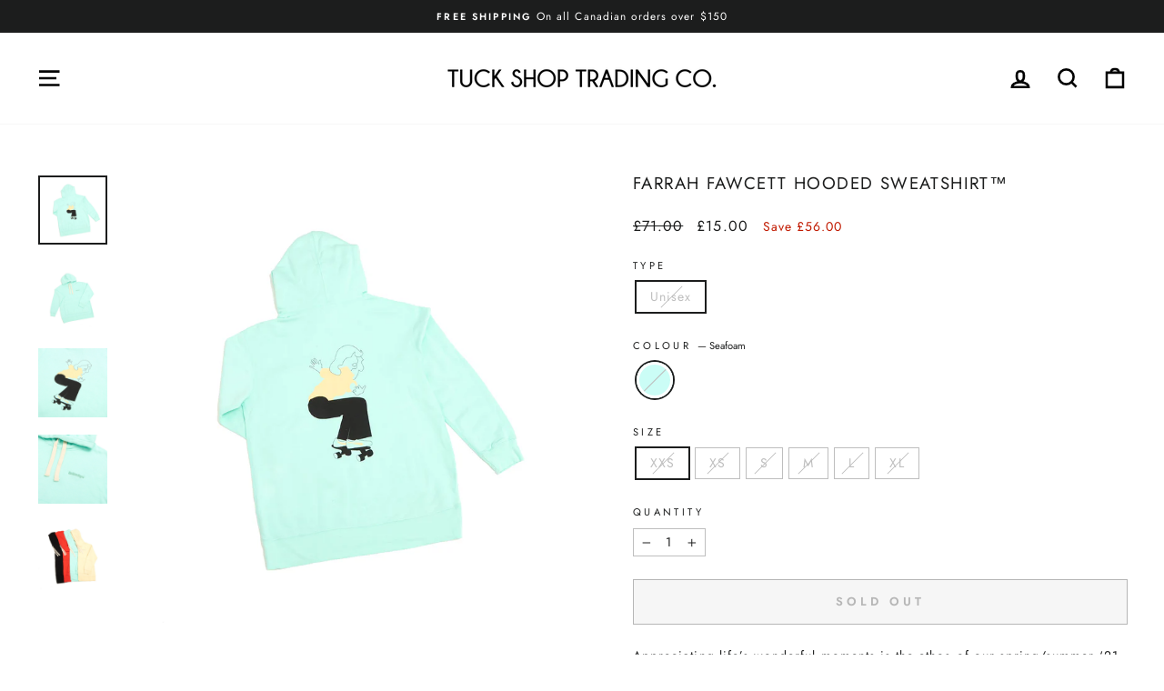

--- FILE ---
content_type: text/html; charset=utf-8
request_url: https://www.tuckshopco.com/en-gb/collections/archive-sale/products/hoodie-sweatshirt-fleece-farrah-fawcett-seafoam?variant=39266473181318
body_size: 41265
content:
<!doctype html>
<html class="no-js" lang="en" dir="ltr">
<head>
<script type="text/javascript" src="https://edge.personalizer.io/storefront/2.0.0/js/shopify/storefront.min.js?key=z1xjz-zj4yu7okp0qyu7j6j-l3uv7&shop=tuck-shop-trading-co.myshopify.com"></script>
<script>
window.LimeSpot = window.LimeSpot === undefined ? {} : LimeSpot;
LimeSpot.PageInfo = { Type: "Product", ReferenceIdentifier: "6541817348230"};

LimeSpot.StoreInfo = { Theme: "Updated copy of Updated copy of Impulse" };


LimeSpot.CartItems = [];
</script>





  <meta charset="utf-8">
  <meta http-equiv="X-UA-Compatible" content="IE=edge,chrome=1">
  <meta name="viewport" content="width=device-width,initial-scale=1">
  <meta name="theme-color" content="#1c1d1d">
  <link rel="canonical" href="https://www.tuckshopco.com/en-gb/products/hoodie-sweatshirt-fleece-farrah-fawcett-seafoam">
  <link rel="preconnect" href="https://cdn.shopify.com" crossorigin>
  <link rel="preconnect" href="https://fonts.shopifycdn.com" crossorigin>
  <link rel="dns-prefetch" href="https://productreviews.shopifycdn.com">
  <link rel="dns-prefetch" href="https://ajax.googleapis.com">
  <link rel="dns-prefetch" href="https://maps.googleapis.com">
  <link rel="dns-prefetch" href="https://maps.gstatic.com"><link rel="shortcut icon" href="//www.tuckshopco.com/cdn/shop/files/favicon_transparent_32x32.png?v=1717524301" type="image/png" /><title>Farrah Fawcett Hooded Sweatshirt™
&ndash; Tuck Shop Trading Co.
</title>
<meta name="description" content="Appreciating life’s wonderful moments is the ethos of our spring/summer ‘21 collection!We’ve all seen the iconic photograph of a beaming Farrah Fawcett with her red and white sneakers firmly planted on a cruiser skateboard, her feathered hair blowing in the breeze. You can practically feel the warmth of the California "><meta property="og:site_name" content="Tuck Shop Trading Co.">
  <meta property="og:url" content="https://www.tuckshopco.com/en-gb/products/hoodie-sweatshirt-fleece-farrah-fawcett-seafoam">
  <meta property="og:title" content="Farrah Fawcett Hooded Sweatshirt™">
  <meta property="og:type" content="product">
  <meta property="og:description" content="Appreciating life’s wonderful moments is the ethos of our spring/summer ‘21 collection!We’ve all seen the iconic photograph of a beaming Farrah Fawcett with her red and white sneakers firmly planted on a cruiser skateboard, her feathered hair blowing in the breeze. You can practically feel the warmth of the California "><meta property="og:image" content="http://www.tuckshopco.com/cdn/shop/products/JULY-20-20213748copy.jpg?v=1626880395">
    <meta property="og:image:secure_url" content="https://www.tuckshopco.com/cdn/shop/products/JULY-20-20213748copy.jpg?v=1626880395">
    <meta property="og:image:width" content="1108">
    <meta property="og:image:height" content="1108"><meta name="twitter:site" content="@">
  <meta name="twitter:card" content="summary_large_image">
  <meta name="twitter:title" content="Farrah Fawcett Hooded Sweatshirt™">
  <meta name="twitter:description" content="Appreciating life’s wonderful moments is the ethos of our spring/summer ‘21 collection!We’ve all seen the iconic photograph of a beaming Farrah Fawcett with her red and white sneakers firmly planted on a cruiser skateboard, her feathered hair blowing in the breeze. You can practically feel the warmth of the California ">
<style data-shopify>@font-face {
  font-family: Jost;
  font-weight: 400;
  font-style: normal;
  font-display: swap;
  src: url("//www.tuckshopco.com/cdn/fonts/jost/jost_n4.d47a1b6347ce4a4c9f437608011273009d91f2b7.woff2") format("woff2"),
       url("//www.tuckshopco.com/cdn/fonts/jost/jost_n4.791c46290e672b3f85c3d1c651ef2efa3819eadd.woff") format("woff");
}

  @font-face {
  font-family: Jost;
  font-weight: 400;
  font-style: normal;
  font-display: swap;
  src: url("//www.tuckshopco.com/cdn/fonts/jost/jost_n4.d47a1b6347ce4a4c9f437608011273009d91f2b7.woff2") format("woff2"),
       url("//www.tuckshopco.com/cdn/fonts/jost/jost_n4.791c46290e672b3f85c3d1c651ef2efa3819eadd.woff") format("woff");
}


  @font-face {
  font-family: Jost;
  font-weight: 600;
  font-style: normal;
  font-display: swap;
  src: url("//www.tuckshopco.com/cdn/fonts/jost/jost_n6.ec1178db7a7515114a2d84e3dd680832b7af8b99.woff2") format("woff2"),
       url("//www.tuckshopco.com/cdn/fonts/jost/jost_n6.b1178bb6bdd3979fef38e103a3816f6980aeaff9.woff") format("woff");
}

  @font-face {
  font-family: Jost;
  font-weight: 400;
  font-style: italic;
  font-display: swap;
  src: url("//www.tuckshopco.com/cdn/fonts/jost/jost_i4.b690098389649750ada222b9763d55796c5283a5.woff2") format("woff2"),
       url("//www.tuckshopco.com/cdn/fonts/jost/jost_i4.fd766415a47e50b9e391ae7ec04e2ae25e7e28b0.woff") format("woff");
}

  @font-face {
  font-family: Jost;
  font-weight: 600;
  font-style: italic;
  font-display: swap;
  src: url("//www.tuckshopco.com/cdn/fonts/jost/jost_i6.9af7e5f39e3a108c08f24047a4276332d9d7b85e.woff2") format("woff2"),
       url("//www.tuckshopco.com/cdn/fonts/jost/jost_i6.2bf310262638f998ed206777ce0b9a3b98b6fe92.woff") format("woff");
}

</style><link href="//www.tuckshopco.com/cdn/shop/t/73/assets/theme.css?v=114846449060782817711719238546" rel="stylesheet" type="text/css" media="all" />
<style data-shopify>:root {
    --typeHeaderPrimary: Jost;
    --typeHeaderFallback: sans-serif;
    --typeHeaderSize: 22px;
    --typeHeaderWeight: 400;
    --typeHeaderLineHeight: 1.2;
    --typeHeaderSpacing: 0.075em;

    --typeBasePrimary:Jost;
    --typeBaseFallback:sans-serif;
    --typeBaseSize: 14px;
    --typeBaseWeight: 400;
    --typeBaseSpacing: 0.075em;
    --typeBaseLineHeight: 1.4;
    --typeBaselineHeightMinus01: 1.3;

    --typeCollectionTitle: 25px;

    --iconWeight: 6px;
    --iconLinecaps: miter;

    
        --buttonRadius: 0;
    

    --colorGridOverlayOpacity: 0.1;
    }

    .placeholder-content {
    background-image: linear-gradient(100deg, #ffffff 40%, #f7f7f7 63%, #ffffff 79%);
    }</style><script>
    document.documentElement.className = document.documentElement.className.replace('no-js', 'js');

    window.theme = window.theme || {};
    theme.routes = {
      home: "/en-gb",
      cart: "/en-gb/cart.js",
      cartPage: "/en-gb/cart",
      cartAdd: "/en-gb/cart/add.js",
      cartChange: "/en-gb/cart/change.js",
      search: "/en-gb/search",
      predictiveSearch: "/en-gb/search/suggest"
    };
    theme.strings = {
      soldOut: "Sold Out",
      unavailable: "Unavailable",
      inStockLabel: "In stock, ready to ship",
      oneStockLabel: "Low stock - [count] item left",
      otherStockLabel: "Low stock - [count] items left",
      willNotShipUntil: "Ready to ship [date]",
      willBeInStockAfter: "Back in stock [date]",
      waitingForStock: "Backordered, shipping soon",
      savePrice: "Save [saved_amount]",
      cartEmpty: "Your cart is currently empty.",
      cartTermsConfirmation: "You must agree with the terms and conditions of sales to check out",
      searchCollections: "Collections",
      searchPages: "Pages",
      searchArticles: "Articles",
      productFrom: "from ",
      maxQuantity: "You can only have [quantity] of [title] in your cart."
    };
    theme.settings = {
      cartType: "drawer",
      isCustomerTemplate: false,
      moneyFormat: "£{{amount}}",
      saveType: "dollar",
      productImageSize: "portrait",
      productImageCover: false,
      predictiveSearch: true,
      predictiveSearchType: null,
      predictiveSearchVendor: false,
      predictiveSearchPrice: true,
      quickView: true,
      themeName: 'Impulse',
      themeVersion: "7.5.0"
    };
  </script>

  <script>window.performance && window.performance.mark && window.performance.mark('shopify.content_for_header.start');</script><meta name="google-site-verification" content="P1_O_uKmrdXw92dQOVqyaL3-2abEcN8O7BeN9MptfRc">
<meta name="google-site-verification" content="1kVrJ-4AhoxaenNRYBiaZXdr4I8Rfn7D9BDphETPITA">
<meta id="shopify-digital-wallet" name="shopify-digital-wallet" content="/2285753/digital_wallets/dialog">
<meta name="shopify-checkout-api-token" content="1306de7d61b6d88676c734521a0262c7">
<meta id="in-context-paypal-metadata" data-shop-id="2285753" data-venmo-supported="false" data-environment="production" data-locale="en_US" data-paypal-v4="true" data-currency="GBP">
<link rel="alternate" hreflang="x-default" href="https://www.tuckshopco.com/products/hoodie-sweatshirt-fleece-farrah-fawcett-seafoam">
<link rel="alternate" hreflang="en" href="https://www.tuckshopco.com/products/hoodie-sweatshirt-fleece-farrah-fawcett-seafoam">
<link rel="alternate" hreflang="en-GB" href="https://www.tuckshopco.com/en-gb/products/hoodie-sweatshirt-fleece-farrah-fawcett-seafoam">
<link rel="alternate" type="application/json+oembed" href="https://www.tuckshopco.com/en-gb/products/hoodie-sweatshirt-fleece-farrah-fawcett-seafoam.oembed">
<script async="async" src="/checkouts/internal/preloads.js?locale=en-GB"></script>
<link rel="preconnect" href="https://shop.app" crossorigin="anonymous">
<script async="async" src="https://shop.app/checkouts/internal/preloads.js?locale=en-GB&shop_id=2285753" crossorigin="anonymous"></script>
<script id="apple-pay-shop-capabilities" type="application/json">{"shopId":2285753,"countryCode":"CA","currencyCode":"GBP","merchantCapabilities":["supports3DS"],"merchantId":"gid:\/\/shopify\/Shop\/2285753","merchantName":"Tuck Shop Trading Co.","requiredBillingContactFields":["postalAddress","email","phone"],"requiredShippingContactFields":["postalAddress","email","phone"],"shippingType":"shipping","supportedNetworks":["visa","masterCard","amex","discover","interac","jcb"],"total":{"type":"pending","label":"Tuck Shop Trading Co.","amount":"1.00"},"shopifyPaymentsEnabled":true,"supportsSubscriptions":true}</script>
<script id="shopify-features" type="application/json">{"accessToken":"1306de7d61b6d88676c734521a0262c7","betas":["rich-media-storefront-analytics"],"domain":"www.tuckshopco.com","predictiveSearch":true,"shopId":2285753,"locale":"en"}</script>
<script>var Shopify = Shopify || {};
Shopify.shop = "tuck-shop-trading-co.myshopify.com";
Shopify.locale = "en";
Shopify.currency = {"active":"GBP","rate":"0.54949338"};
Shopify.country = "GB";
Shopify.theme = {"name":"Updated copy of Updated copy of Impulse","id":126353309830,"schema_name":"Impulse","schema_version":"7.5.0","theme_store_id":857,"role":"main"};
Shopify.theme.handle = "null";
Shopify.theme.style = {"id":null,"handle":null};
Shopify.cdnHost = "www.tuckshopco.com/cdn";
Shopify.routes = Shopify.routes || {};
Shopify.routes.root = "/en-gb/";</script>
<script type="module">!function(o){(o.Shopify=o.Shopify||{}).modules=!0}(window);</script>
<script>!function(o){function n(){var o=[];function n(){o.push(Array.prototype.slice.apply(arguments))}return n.q=o,n}var t=o.Shopify=o.Shopify||{};t.loadFeatures=n(),t.autoloadFeatures=n()}(window);</script>
<script>
  window.ShopifyPay = window.ShopifyPay || {};
  window.ShopifyPay.apiHost = "shop.app\/pay";
  window.ShopifyPay.redirectState = null;
</script>
<script id="shop-js-analytics" type="application/json">{"pageType":"product"}</script>
<script defer="defer" async type="module" src="//www.tuckshopco.com/cdn/shopifycloud/shop-js/modules/v2/client.init-shop-cart-sync_BdyHc3Nr.en.esm.js"></script>
<script defer="defer" async type="module" src="//www.tuckshopco.com/cdn/shopifycloud/shop-js/modules/v2/chunk.common_Daul8nwZ.esm.js"></script>
<script type="module">
  await import("//www.tuckshopco.com/cdn/shopifycloud/shop-js/modules/v2/client.init-shop-cart-sync_BdyHc3Nr.en.esm.js");
await import("//www.tuckshopco.com/cdn/shopifycloud/shop-js/modules/v2/chunk.common_Daul8nwZ.esm.js");

  window.Shopify.SignInWithShop?.initShopCartSync?.({"fedCMEnabled":true,"windoidEnabled":true});

</script>
<script>
  window.Shopify = window.Shopify || {};
  if (!window.Shopify.featureAssets) window.Shopify.featureAssets = {};
  window.Shopify.featureAssets['shop-js'] = {"shop-cart-sync":["modules/v2/client.shop-cart-sync_QYOiDySF.en.esm.js","modules/v2/chunk.common_Daul8nwZ.esm.js"],"init-fed-cm":["modules/v2/client.init-fed-cm_DchLp9rc.en.esm.js","modules/v2/chunk.common_Daul8nwZ.esm.js"],"shop-button":["modules/v2/client.shop-button_OV7bAJc5.en.esm.js","modules/v2/chunk.common_Daul8nwZ.esm.js"],"init-windoid":["modules/v2/client.init-windoid_DwxFKQ8e.en.esm.js","modules/v2/chunk.common_Daul8nwZ.esm.js"],"shop-cash-offers":["modules/v2/client.shop-cash-offers_DWtL6Bq3.en.esm.js","modules/v2/chunk.common_Daul8nwZ.esm.js","modules/v2/chunk.modal_CQq8HTM6.esm.js"],"shop-toast-manager":["modules/v2/client.shop-toast-manager_CX9r1SjA.en.esm.js","modules/v2/chunk.common_Daul8nwZ.esm.js"],"init-shop-email-lookup-coordinator":["modules/v2/client.init-shop-email-lookup-coordinator_UhKnw74l.en.esm.js","modules/v2/chunk.common_Daul8nwZ.esm.js"],"pay-button":["modules/v2/client.pay-button_DzxNnLDY.en.esm.js","modules/v2/chunk.common_Daul8nwZ.esm.js"],"avatar":["modules/v2/client.avatar_BTnouDA3.en.esm.js"],"init-shop-cart-sync":["modules/v2/client.init-shop-cart-sync_BdyHc3Nr.en.esm.js","modules/v2/chunk.common_Daul8nwZ.esm.js"],"shop-login-button":["modules/v2/client.shop-login-button_D8B466_1.en.esm.js","modules/v2/chunk.common_Daul8nwZ.esm.js","modules/v2/chunk.modal_CQq8HTM6.esm.js"],"init-customer-accounts-sign-up":["modules/v2/client.init-customer-accounts-sign-up_C8fpPm4i.en.esm.js","modules/v2/client.shop-login-button_D8B466_1.en.esm.js","modules/v2/chunk.common_Daul8nwZ.esm.js","modules/v2/chunk.modal_CQq8HTM6.esm.js"],"init-shop-for-new-customer-accounts":["modules/v2/client.init-shop-for-new-customer-accounts_CVTO0Ztu.en.esm.js","modules/v2/client.shop-login-button_D8B466_1.en.esm.js","modules/v2/chunk.common_Daul8nwZ.esm.js","modules/v2/chunk.modal_CQq8HTM6.esm.js"],"init-customer-accounts":["modules/v2/client.init-customer-accounts_dRgKMfrE.en.esm.js","modules/v2/client.shop-login-button_D8B466_1.en.esm.js","modules/v2/chunk.common_Daul8nwZ.esm.js","modules/v2/chunk.modal_CQq8HTM6.esm.js"],"shop-follow-button":["modules/v2/client.shop-follow-button_CkZpjEct.en.esm.js","modules/v2/chunk.common_Daul8nwZ.esm.js","modules/v2/chunk.modal_CQq8HTM6.esm.js"],"lead-capture":["modules/v2/client.lead-capture_BntHBhfp.en.esm.js","modules/v2/chunk.common_Daul8nwZ.esm.js","modules/v2/chunk.modal_CQq8HTM6.esm.js"],"checkout-modal":["modules/v2/client.checkout-modal_CfxcYbTm.en.esm.js","modules/v2/chunk.common_Daul8nwZ.esm.js","modules/v2/chunk.modal_CQq8HTM6.esm.js"],"shop-login":["modules/v2/client.shop-login_Da4GZ2H6.en.esm.js","modules/v2/chunk.common_Daul8nwZ.esm.js","modules/v2/chunk.modal_CQq8HTM6.esm.js"],"payment-terms":["modules/v2/client.payment-terms_MV4M3zvL.en.esm.js","modules/v2/chunk.common_Daul8nwZ.esm.js","modules/v2/chunk.modal_CQq8HTM6.esm.js"]};
</script>
<script>(function() {
  var isLoaded = false;
  function asyncLoad() {
    if (isLoaded) return;
    isLoaded = true;
    var urls = ["\/\/cdn.shopify.com\/proxy\/373bdc41065e68d717344c83317f9b8bb0caa7ccb8012c36e18abfdc26ddca67\/obscure-escarpment-2240.herokuapp.com\/js\/best_custom_product_options.js?shop=tuck-shop-trading-co.myshopify.com\u0026sp-cache-control=cHVibGljLCBtYXgtYWdlPTkwMA","https:\/\/cdn.nfcube.com\/instafeed-c5f996644e94a3d56081de7c00eaf6d9.js?shop=tuck-shop-trading-co.myshopify.com","https:\/\/edge.personalizer.io\/storefront\/2.0.0\/js\/shopify\/storefront.min.js?key=nznja-rt4ri7up0um7kvg6qoh-delzy\u0026shop=tuck-shop-trading-co.myshopify.com"];
    for (var i = 0; i < urls.length; i++) {
      var s = document.createElement('script');
      s.type = 'text/javascript';
      s.async = true;
      s.src = urls[i];
      var x = document.getElementsByTagName('script')[0];
      x.parentNode.insertBefore(s, x);
    }
  };
  if(window.attachEvent) {
    window.attachEvent('onload', asyncLoad);
  } else {
    window.addEventListener('load', asyncLoad, false);
  }
})();</script>
<script id="__st">var __st={"a":2285753,"offset":-18000,"reqid":"eef7da07-c7f0-41e6-b28c-2bdb212a98c3-1768992443","pageurl":"www.tuckshopco.com\/en-gb\/collections\/archive-sale\/products\/hoodie-sweatshirt-fleece-farrah-fawcett-seafoam?variant=39266473181318","u":"2b2e6fa475f4","p":"product","rtyp":"product","rid":6541817348230};</script>
<script>window.ShopifyPaypalV4VisibilityTracking = true;</script>
<script id="captcha-bootstrap">!function(){'use strict';const t='contact',e='account',n='new_comment',o=[[t,t],['blogs',n],['comments',n],[t,'customer']],c=[[e,'customer_login'],[e,'guest_login'],[e,'recover_customer_password'],[e,'create_customer']],r=t=>t.map((([t,e])=>`form[action*='/${t}']:not([data-nocaptcha='true']) input[name='form_type'][value='${e}']`)).join(','),a=t=>()=>t?[...document.querySelectorAll(t)].map((t=>t.form)):[];function s(){const t=[...o],e=r(t);return a(e)}const i='password',u='form_key',d=['recaptcha-v3-token','g-recaptcha-response','h-captcha-response',i],f=()=>{try{return window.sessionStorage}catch{return}},m='__shopify_v',_=t=>t.elements[u];function p(t,e,n=!1){try{const o=window.sessionStorage,c=JSON.parse(o.getItem(e)),{data:r}=function(t){const{data:e,action:n}=t;return t[m]||n?{data:e,action:n}:{data:t,action:n}}(c);for(const[e,n]of Object.entries(r))t.elements[e]&&(t.elements[e].value=n);n&&o.removeItem(e)}catch(o){console.error('form repopulation failed',{error:o})}}const l='form_type',E='cptcha';function T(t){t.dataset[E]=!0}const w=window,h=w.document,L='Shopify',v='ce_forms',y='captcha';let A=!1;((t,e)=>{const n=(g='f06e6c50-85a8-45c8-87d0-21a2b65856fe',I='https://cdn.shopify.com/shopifycloud/storefront-forms-hcaptcha/ce_storefront_forms_captcha_hcaptcha.v1.5.2.iife.js',D={infoText:'Protected by hCaptcha',privacyText:'Privacy',termsText:'Terms'},(t,e,n)=>{const o=w[L][v],c=o.bindForm;if(c)return c(t,g,e,D).then(n);var r;o.q.push([[t,g,e,D],n]),r=I,A||(h.body.append(Object.assign(h.createElement('script'),{id:'captcha-provider',async:!0,src:r})),A=!0)});var g,I,D;w[L]=w[L]||{},w[L][v]=w[L][v]||{},w[L][v].q=[],w[L][y]=w[L][y]||{},w[L][y].protect=function(t,e){n(t,void 0,e),T(t)},Object.freeze(w[L][y]),function(t,e,n,w,h,L){const[v,y,A,g]=function(t,e,n){const i=e?o:[],u=t?c:[],d=[...i,...u],f=r(d),m=r(i),_=r(d.filter((([t,e])=>n.includes(e))));return[a(f),a(m),a(_),s()]}(w,h,L),I=t=>{const e=t.target;return e instanceof HTMLFormElement?e:e&&e.form},D=t=>v().includes(t);t.addEventListener('submit',(t=>{const e=I(t);if(!e)return;const n=D(e)&&!e.dataset.hcaptchaBound&&!e.dataset.recaptchaBound,o=_(e),c=g().includes(e)&&(!o||!o.value);(n||c)&&t.preventDefault(),c&&!n&&(function(t){try{if(!f())return;!function(t){const e=f();if(!e)return;const n=_(t);if(!n)return;const o=n.value;o&&e.removeItem(o)}(t);const e=Array.from(Array(32),(()=>Math.random().toString(36)[2])).join('');!function(t,e){_(t)||t.append(Object.assign(document.createElement('input'),{type:'hidden',name:u})),t.elements[u].value=e}(t,e),function(t,e){const n=f();if(!n)return;const o=[...t.querySelectorAll(`input[type='${i}']`)].map((({name:t})=>t)),c=[...d,...o],r={};for(const[a,s]of new FormData(t).entries())c.includes(a)||(r[a]=s);n.setItem(e,JSON.stringify({[m]:1,action:t.action,data:r}))}(t,e)}catch(e){console.error('failed to persist form',e)}}(e),e.submit())}));const S=(t,e)=>{t&&!t.dataset[E]&&(n(t,e.some((e=>e===t))),T(t))};for(const o of['focusin','change'])t.addEventListener(o,(t=>{const e=I(t);D(e)&&S(e,y())}));const B=e.get('form_key'),M=e.get(l),P=B&&M;t.addEventListener('DOMContentLoaded',(()=>{const t=y();if(P)for(const e of t)e.elements[l].value===M&&p(e,B);[...new Set([...A(),...v().filter((t=>'true'===t.dataset.shopifyCaptcha))])].forEach((e=>S(e,t)))}))}(h,new URLSearchParams(w.location.search),n,t,e,['guest_login'])})(!0,!0)}();</script>
<script integrity="sha256-4kQ18oKyAcykRKYeNunJcIwy7WH5gtpwJnB7kiuLZ1E=" data-source-attribution="shopify.loadfeatures" defer="defer" src="//www.tuckshopco.com/cdn/shopifycloud/storefront/assets/storefront/load_feature-a0a9edcb.js" crossorigin="anonymous"></script>
<script crossorigin="anonymous" defer="defer" src="//www.tuckshopco.com/cdn/shopifycloud/storefront/assets/shopify_pay/storefront-65b4c6d7.js?v=20250812"></script>
<script data-source-attribution="shopify.dynamic_checkout.dynamic.init">var Shopify=Shopify||{};Shopify.PaymentButton=Shopify.PaymentButton||{isStorefrontPortableWallets:!0,init:function(){window.Shopify.PaymentButton.init=function(){};var t=document.createElement("script");t.src="https://www.tuckshopco.com/cdn/shopifycloud/portable-wallets/latest/portable-wallets.en.js",t.type="module",document.head.appendChild(t)}};
</script>
<script data-source-attribution="shopify.dynamic_checkout.buyer_consent">
  function portableWalletsHideBuyerConsent(e){var t=document.getElementById("shopify-buyer-consent"),n=document.getElementById("shopify-subscription-policy-button");t&&n&&(t.classList.add("hidden"),t.setAttribute("aria-hidden","true"),n.removeEventListener("click",e))}function portableWalletsShowBuyerConsent(e){var t=document.getElementById("shopify-buyer-consent"),n=document.getElementById("shopify-subscription-policy-button");t&&n&&(t.classList.remove("hidden"),t.removeAttribute("aria-hidden"),n.addEventListener("click",e))}window.Shopify?.PaymentButton&&(window.Shopify.PaymentButton.hideBuyerConsent=portableWalletsHideBuyerConsent,window.Shopify.PaymentButton.showBuyerConsent=portableWalletsShowBuyerConsent);
</script>
<script>
  function portableWalletsCleanup(e){e&&e.src&&console.error("Failed to load portable wallets script "+e.src);var t=document.querySelectorAll("shopify-accelerated-checkout .shopify-payment-button__skeleton, shopify-accelerated-checkout-cart .wallet-cart-button__skeleton"),e=document.getElementById("shopify-buyer-consent");for(let e=0;e<t.length;e++)t[e].remove();e&&e.remove()}function portableWalletsNotLoadedAsModule(e){e instanceof ErrorEvent&&"string"==typeof e.message&&e.message.includes("import.meta")&&"string"==typeof e.filename&&e.filename.includes("portable-wallets")&&(window.removeEventListener("error",portableWalletsNotLoadedAsModule),window.Shopify.PaymentButton.failedToLoad=e,"loading"===document.readyState?document.addEventListener("DOMContentLoaded",window.Shopify.PaymentButton.init):window.Shopify.PaymentButton.init())}window.addEventListener("error",portableWalletsNotLoadedAsModule);
</script>

<script type="module" src="https://www.tuckshopco.com/cdn/shopifycloud/portable-wallets/latest/portable-wallets.en.js" onError="portableWalletsCleanup(this)" crossorigin="anonymous"></script>
<script nomodule>
  document.addEventListener("DOMContentLoaded", portableWalletsCleanup);
</script>

<script id='scb4127' type='text/javascript' async='' src='https://www.tuckshopco.com/cdn/shopifycloud/privacy-banner/storefront-banner.js'></script><link id="shopify-accelerated-checkout-styles" rel="stylesheet" media="screen" href="https://www.tuckshopco.com/cdn/shopifycloud/portable-wallets/latest/accelerated-checkout-backwards-compat.css" crossorigin="anonymous">
<style id="shopify-accelerated-checkout-cart">
        #shopify-buyer-consent {
  margin-top: 1em;
  display: inline-block;
  width: 100%;
}

#shopify-buyer-consent.hidden {
  display: none;
}

#shopify-subscription-policy-button {
  background: none;
  border: none;
  padding: 0;
  text-decoration: underline;
  font-size: inherit;
  cursor: pointer;
}

#shopify-subscription-policy-button::before {
  box-shadow: none;
}

      </style>

<script>window.performance && window.performance.mark && window.performance.mark('shopify.content_for_header.end');</script>

  <script src="//www.tuckshopco.com/cdn/shop/t/73/assets/vendor-scripts-v11.js" defer="defer"></script><link rel="stylesheet" href="//www.tuckshopco.com/cdn/shop/t/73/assets/country-flags.css"><script src="//www.tuckshopco.com/cdn/shop/t/73/assets/theme.js?v=136904160527539270741719238530" defer="defer"></script>
<!-- BEGIN app block: shopify://apps/vo-product-options/blocks/embed-block/430cbd7b-bd20-4c16-ba41-db6f4c645164 --><script>var bcpo_product={"id":6541817348230,"title":"Farrah Fawcett Hooded Sweatshirt™","handle":"hoodie-sweatshirt-fleece-farrah-fawcett-seafoam","description":"\u003cmeta charset=\"utf-8\"\u003e\n\u003cp data-mce-fragment=\"1\"\u003e\u003cspan data-mce-fragment=\"1\"\u003eAppreciating life’s wonderful moments is the ethos of our spring\/summer ‘21 collection!\u003cbr data-mce-fragment=\"1\"\u003e\u003cbr data-mce-fragment=\"1\"\u003e\u003cmeta charset=\"utf-8\"\u003eWe’ve all seen the iconic photograph of a beaming Farrah Fawcett with her red and white sneakers firmly planted on a cruiser skateboard, her feathered hair blowing in the breeze. You can practically feel the warmth of the California sun as she fearlessly glides down the curving road, her contagious optimism and exuberant sense of adventure encouraging us all to remain positive and trust that better days are soon to come. \u003c\/span\u003e\u003cbr data-mce-fragment=\"1\"\u003eYour new favourite hooded sweatshirt.\u003c\/p\u003e\n\u003cp data-mce-fragment=\"1\"\u003eBamboo\/cotton material creates a sweatshirt that is incredibly soft, while being 3x stronger than regular cotton. Raglan sleeve design means this sweatshirt can be worn stylishly oversized or true to fit. Pair with the matching bottoms and you have the sweat-set of your dreams!\u003cbr data-mce-fragment=\"1\"\u003e\u003c\/p\u003e\n\u003cp data-mce-fragment=\"1\"\u003e-58% cotton, 49% bamboo\u003c\/p\u003e\n\u003cp data-mce-fragment=\"1\"\u003e- drawstring hood\u003cbr data-mce-fragment=\"1\"\u003e\u003cbr data-mce-fragment=\"1\"\u003e- Farrah Fawcett image screen printed on back\u003c\/p\u003e\n\u003cp data-mce-fragment=\"1\"\u003e-Machine wash cold, tumble dry low\u003c\/p\u003e\n\u003cp data-mce-fragment=\"1\"\u003e-Made in Canada\u003c\/p\u003e\n\u003cp data-mce-fragment=\"1\"\u003eBenefits of Cotton-Bamboo Yarn:\u003c\/p\u003e\n\u003cp data-mce-fragment=\"1\"\u003e-40% more absorbent than cotton\u003c\/p\u003e\n\u003cp data-mce-fragment=\"1\"\u003e-3x Stronger than cotton\u003c\/p\u003e\n\u003cp data-mce-fragment=\"1\"\u003e-Anti-microbial properties\u003c\/p\u003e\n\u003cp data-mce-fragment=\"1\"\u003e-Naturally soft\u003c\/p\u003e\n\u003cp data-mce-fragment=\"1\"\u003e-Hypo-allergenic\u003c\/p\u003e","published_at":"2021-07-21T11:13:54-04:00","created_at":"2021-03-12T15:16:37-05:00","vendor":"Tuck Shop Trading Co.","type":"Sweatshirts","tags":["bfcm clearance","CYBERMONDAY21","FarrahFawcett","feb2022sale","FIRSTSHOP","fleececrewadult","LABOUR DAY","MASCOREADULT","REG","reopen","SS21","WPS50"],"price":1500,"price_min":1500,"price_max":1500,"available":false,"price_varies":false,"compare_at_price":7100,"compare_at_price_min":7100,"compare_at_price_max":7100,"compare_at_price_varies":false,"variants":[{"id":39266473181318,"title":"Unisex \/ Seafoam \/ XXS","option1":"Unisex","option2":"Seafoam","option3":"XXS","sku":"HS-XXS-S-FF","requires_shipping":true,"taxable":true,"featured_image":{"id":28682954375302,"product_id":6541817348230,"position":1,"created_at":"2021-07-21T11:13:15-04:00","updated_at":"2021-07-21T11:13:15-04:00","alt":null,"width":1108,"height":1108,"src":"\/\/www.tuckshopco.com\/cdn\/shop\/products\/JULY-20-20213748copy.jpg?v=1626880395","variant_ids":[39266473181318,39266473214086,39266473246854,39266473279622,39266473312390,39266473345158]},"available":false,"name":"Farrah Fawcett Hooded Sweatshirt™ - Unisex \/ Seafoam \/ XXS","public_title":"Unisex \/ Seafoam \/ XXS","options":["Unisex","Seafoam","XXS"],"price":1500,"weight":0,"compare_at_price":7100,"inventory_quantity":null,"inventory_management":"shopify","inventory_policy":"deny","barcode":"694255209105","featured_media":{"alt":null,"id":21029206655110,"position":1,"preview_image":{"aspect_ratio":1.0,"height":1108,"width":1108,"src":"\/\/www.tuckshopco.com\/cdn\/shop\/products\/JULY-20-20213748copy.jpg?v=1626880395"}},"requires_selling_plan":false,"selling_plan_allocations":[]},{"id":39266473214086,"title":"Unisex \/ Seafoam \/ XS","option1":"Unisex","option2":"Seafoam","option3":"XS","sku":"HS-XS-S-FF","requires_shipping":true,"taxable":true,"featured_image":{"id":28682954375302,"product_id":6541817348230,"position":1,"created_at":"2021-07-21T11:13:15-04:00","updated_at":"2021-07-21T11:13:15-04:00","alt":null,"width":1108,"height":1108,"src":"\/\/www.tuckshopco.com\/cdn\/shop\/products\/JULY-20-20213748copy.jpg?v=1626880395","variant_ids":[39266473181318,39266473214086,39266473246854,39266473279622,39266473312390,39266473345158]},"available":false,"name":"Farrah Fawcett Hooded Sweatshirt™ - Unisex \/ Seafoam \/ XS","public_title":"Unisex \/ Seafoam \/ XS","options":["Unisex","Seafoam","XS"],"price":1500,"weight":0,"compare_at_price":7100,"inventory_quantity":null,"inventory_management":"shopify","inventory_policy":"deny","barcode":"694255209112","featured_media":{"alt":null,"id":21029206655110,"position":1,"preview_image":{"aspect_ratio":1.0,"height":1108,"width":1108,"src":"\/\/www.tuckshopco.com\/cdn\/shop\/products\/JULY-20-20213748copy.jpg?v=1626880395"}},"requires_selling_plan":false,"selling_plan_allocations":[]},{"id":39266473246854,"title":"Unisex \/ Seafoam \/ S","option1":"Unisex","option2":"Seafoam","option3":"S","sku":"HS-S-S-FF","requires_shipping":true,"taxable":true,"featured_image":{"id":28682954375302,"product_id":6541817348230,"position":1,"created_at":"2021-07-21T11:13:15-04:00","updated_at":"2021-07-21T11:13:15-04:00","alt":null,"width":1108,"height":1108,"src":"\/\/www.tuckshopco.com\/cdn\/shop\/products\/JULY-20-20213748copy.jpg?v=1626880395","variant_ids":[39266473181318,39266473214086,39266473246854,39266473279622,39266473312390,39266473345158]},"available":false,"name":"Farrah Fawcett Hooded Sweatshirt™ - Unisex \/ Seafoam \/ S","public_title":"Unisex \/ Seafoam \/ S","options":["Unisex","Seafoam","S"],"price":1500,"weight":0,"compare_at_price":7100,"inventory_quantity":null,"inventory_management":"shopify","inventory_policy":"deny","barcode":"694255209129","featured_media":{"alt":null,"id":21029206655110,"position":1,"preview_image":{"aspect_ratio":1.0,"height":1108,"width":1108,"src":"\/\/www.tuckshopco.com\/cdn\/shop\/products\/JULY-20-20213748copy.jpg?v=1626880395"}},"requires_selling_plan":false,"selling_plan_allocations":[]},{"id":39266473279622,"title":"Unisex \/ Seafoam \/ M","option1":"Unisex","option2":"Seafoam","option3":"M","sku":"HS-M-S-FF","requires_shipping":true,"taxable":true,"featured_image":{"id":28682954375302,"product_id":6541817348230,"position":1,"created_at":"2021-07-21T11:13:15-04:00","updated_at":"2021-07-21T11:13:15-04:00","alt":null,"width":1108,"height":1108,"src":"\/\/www.tuckshopco.com\/cdn\/shop\/products\/JULY-20-20213748copy.jpg?v=1626880395","variant_ids":[39266473181318,39266473214086,39266473246854,39266473279622,39266473312390,39266473345158]},"available":false,"name":"Farrah Fawcett Hooded Sweatshirt™ - Unisex \/ Seafoam \/ M","public_title":"Unisex \/ Seafoam \/ M","options":["Unisex","Seafoam","M"],"price":1500,"weight":0,"compare_at_price":7100,"inventory_quantity":null,"inventory_management":"shopify","inventory_policy":"deny","barcode":"694255209136","featured_media":{"alt":null,"id":21029206655110,"position":1,"preview_image":{"aspect_ratio":1.0,"height":1108,"width":1108,"src":"\/\/www.tuckshopco.com\/cdn\/shop\/products\/JULY-20-20213748copy.jpg?v=1626880395"}},"requires_selling_plan":false,"selling_plan_allocations":[]},{"id":39266473312390,"title":"Unisex \/ Seafoam \/ L","option1":"Unisex","option2":"Seafoam","option3":"L","sku":"HS-L-S-FF","requires_shipping":true,"taxable":true,"featured_image":{"id":28682954375302,"product_id":6541817348230,"position":1,"created_at":"2021-07-21T11:13:15-04:00","updated_at":"2021-07-21T11:13:15-04:00","alt":null,"width":1108,"height":1108,"src":"\/\/www.tuckshopco.com\/cdn\/shop\/products\/JULY-20-20213748copy.jpg?v=1626880395","variant_ids":[39266473181318,39266473214086,39266473246854,39266473279622,39266473312390,39266473345158]},"available":false,"name":"Farrah Fawcett Hooded Sweatshirt™ - Unisex \/ Seafoam \/ L","public_title":"Unisex \/ Seafoam \/ L","options":["Unisex","Seafoam","L"],"price":1500,"weight":0,"compare_at_price":7100,"inventory_quantity":null,"inventory_management":"shopify","inventory_policy":"deny","barcode":"694255209143","featured_media":{"alt":null,"id":21029206655110,"position":1,"preview_image":{"aspect_ratio":1.0,"height":1108,"width":1108,"src":"\/\/www.tuckshopco.com\/cdn\/shop\/products\/JULY-20-20213748copy.jpg?v=1626880395"}},"requires_selling_plan":false,"selling_plan_allocations":[]},{"id":39266473345158,"title":"Unisex \/ Seafoam \/ XL","option1":"Unisex","option2":"Seafoam","option3":"XL","sku":"HS-XL-S-FF","requires_shipping":true,"taxable":true,"featured_image":{"id":28682954375302,"product_id":6541817348230,"position":1,"created_at":"2021-07-21T11:13:15-04:00","updated_at":"2021-07-21T11:13:15-04:00","alt":null,"width":1108,"height":1108,"src":"\/\/www.tuckshopco.com\/cdn\/shop\/products\/JULY-20-20213748copy.jpg?v=1626880395","variant_ids":[39266473181318,39266473214086,39266473246854,39266473279622,39266473312390,39266473345158]},"available":false,"name":"Farrah Fawcett Hooded Sweatshirt™ - Unisex \/ Seafoam \/ XL","public_title":"Unisex \/ Seafoam \/ XL","options":["Unisex","Seafoam","XL"],"price":1500,"weight":0,"compare_at_price":7100,"inventory_quantity":null,"inventory_management":"shopify","inventory_policy":"deny","barcode":"694255209150","featured_media":{"alt":null,"id":21029206655110,"position":1,"preview_image":{"aspect_ratio":1.0,"height":1108,"width":1108,"src":"\/\/www.tuckshopco.com\/cdn\/shop\/products\/JULY-20-20213748copy.jpg?v=1626880395"}},"requires_selling_plan":false,"selling_plan_allocations":[]}],"images":["\/\/www.tuckshopco.com\/cdn\/shop\/products\/JULY-20-20213748copy.jpg?v=1626880395","\/\/www.tuckshopco.com\/cdn\/shop\/products\/JULY-20-20213747copy.jpg?v=1626880395","\/\/www.tuckshopco.com\/cdn\/shop\/products\/JULY-20-20213749copy.jpg?v=1626880396","\/\/www.tuckshopco.com\/cdn\/shop\/products\/JULY-20-20213751copy.jpg?v=1626880396","\/\/www.tuckshopco.com\/cdn\/shop\/products\/JULY-20-20213758copy_f09bde00-34ea-44db-99b5-a70a0f05dedb.jpg?v=1626880396"],"featured_image":"\/\/www.tuckshopco.com\/cdn\/shop\/products\/JULY-20-20213748copy.jpg?v=1626880395","options":["Type","Colour","Size"],"media":[{"alt":null,"id":21029206655110,"position":1,"preview_image":{"aspect_ratio":1.0,"height":1108,"width":1108,"src":"\/\/www.tuckshopco.com\/cdn\/shop\/products\/JULY-20-20213748copy.jpg?v=1626880395"},"aspect_ratio":1.0,"height":1108,"media_type":"image","src":"\/\/www.tuckshopco.com\/cdn\/shop\/products\/JULY-20-20213748copy.jpg?v=1626880395","width":1108},{"alt":null,"id":21029206687878,"position":2,"preview_image":{"aspect_ratio":1.0,"height":1108,"width":1108,"src":"\/\/www.tuckshopco.com\/cdn\/shop\/products\/JULY-20-20213747copy.jpg?v=1626880395"},"aspect_ratio":1.0,"height":1108,"media_type":"image","src":"\/\/www.tuckshopco.com\/cdn\/shop\/products\/JULY-20-20213747copy.jpg?v=1626880395","width":1108},{"alt":null,"id":21029206720646,"position":3,"preview_image":{"aspect_ratio":1.0,"height":1152,"width":1152,"src":"\/\/www.tuckshopco.com\/cdn\/shop\/products\/JULY-20-20213749copy.jpg?v=1626880396"},"aspect_ratio":1.0,"height":1152,"media_type":"image","src":"\/\/www.tuckshopco.com\/cdn\/shop\/products\/JULY-20-20213749copy.jpg?v=1626880396","width":1152},{"alt":null,"id":21029206753414,"position":4,"preview_image":{"aspect_ratio":1.0,"height":1152,"width":1152,"src":"\/\/www.tuckshopco.com\/cdn\/shop\/products\/JULY-20-20213751copy.jpg?v=1626880396"},"aspect_ratio":1.0,"height":1152,"media_type":"image","src":"\/\/www.tuckshopco.com\/cdn\/shop\/products\/JULY-20-20213751copy.jpg?v=1626880396","width":1152},{"alt":null,"id":21029206786182,"position":5,"preview_image":{"aspect_ratio":1.0,"height":1179,"width":1179,"src":"\/\/www.tuckshopco.com\/cdn\/shop\/products\/JULY-20-20213758copy_f09bde00-34ea-44db-99b5-a70a0f05dedb.jpg?v=1626880396"},"aspect_ratio":1.0,"height":1179,"media_type":"image","src":"\/\/www.tuckshopco.com\/cdn\/shop\/products\/JULY-20-20213758copy_f09bde00-34ea-44db-99b5-a70a0f05dedb.jpg?v=1626880396","width":1179}],"requires_selling_plan":false,"selling_plan_groups":[],"content":"\u003cmeta charset=\"utf-8\"\u003e\n\u003cp data-mce-fragment=\"1\"\u003e\u003cspan data-mce-fragment=\"1\"\u003eAppreciating life’s wonderful moments is the ethos of our spring\/summer ‘21 collection!\u003cbr data-mce-fragment=\"1\"\u003e\u003cbr data-mce-fragment=\"1\"\u003e\u003cmeta charset=\"utf-8\"\u003eWe’ve all seen the iconic photograph of a beaming Farrah Fawcett with her red and white sneakers firmly planted on a cruiser skateboard, her feathered hair blowing in the breeze. You can practically feel the warmth of the California sun as she fearlessly glides down the curving road, her contagious optimism and exuberant sense of adventure encouraging us all to remain positive and trust that better days are soon to come. \u003c\/span\u003e\u003cbr data-mce-fragment=\"1\"\u003eYour new favourite hooded sweatshirt.\u003c\/p\u003e\n\u003cp data-mce-fragment=\"1\"\u003eBamboo\/cotton material creates a sweatshirt that is incredibly soft, while being 3x stronger than regular cotton. Raglan sleeve design means this sweatshirt can be worn stylishly oversized or true to fit. Pair with the matching bottoms and you have the sweat-set of your dreams!\u003cbr data-mce-fragment=\"1\"\u003e\u003c\/p\u003e\n\u003cp data-mce-fragment=\"1\"\u003e-58% cotton, 49% bamboo\u003c\/p\u003e\n\u003cp data-mce-fragment=\"1\"\u003e- drawstring hood\u003cbr data-mce-fragment=\"1\"\u003e\u003cbr data-mce-fragment=\"1\"\u003e- Farrah Fawcett image screen printed on back\u003c\/p\u003e\n\u003cp data-mce-fragment=\"1\"\u003e-Machine wash cold, tumble dry low\u003c\/p\u003e\n\u003cp data-mce-fragment=\"1\"\u003e-Made in Canada\u003c\/p\u003e\n\u003cp data-mce-fragment=\"1\"\u003eBenefits of Cotton-Bamboo Yarn:\u003c\/p\u003e\n\u003cp data-mce-fragment=\"1\"\u003e-40% more absorbent than cotton\u003c\/p\u003e\n\u003cp data-mce-fragment=\"1\"\u003e-3x Stronger than cotton\u003c\/p\u003e\n\u003cp data-mce-fragment=\"1\"\u003e-Anti-microbial properties\u003c\/p\u003e\n\u003cp data-mce-fragment=\"1\"\u003e-Naturally soft\u003c\/p\u003e\n\u003cp data-mce-fragment=\"1\"\u003e-Hypo-allergenic\u003c\/p\u003e"}; bcpo_product.options_with_values = [{"name":"Type","position":1,"values":["Unisex"]},{"name":"Colour","position":2,"values":["Seafoam"]},{"name":"Size","position":3,"values":["XXS","XS","S","M","L","XL"]}];  var bcpo_settings=bcpo_settings || {"fallback":"default","auto_select":"on","load_main_image":"off","border_style":"round","tooltips":"show","sold_out_style":"transparent","jumbo_colors":"medium","jumbo_images":"medium","circle_swatches":"","storewide_preorders":"on","override_ajax":"off","shop_currency":"CAD","money_format2":"${{amount}} CAD","global_auto_image_options":"","global_color_options":"","global_colors":[{"key":"","value":"0b193c"}],"money_format_without_currency":"${{amount}}"};var inventory_quantity = [];inventory_quantity.push();inventory_quantity.push();inventory_quantity.push();inventory_quantity.push();inventory_quantity.push();inventory_quantity.push();if(bcpo_product) { for (var i = 0; i < bcpo_product.variants.length; i += 1) { bcpo_product.variants[i].inventory_quantity = inventory_quantity[i]; }}window.bcpo = window.bcpo || {}; bcpo.cart = {"note":null,"attributes":{},"original_total_price":0,"total_price":0,"total_discount":0,"total_weight":0.0,"item_count":0,"items":[],"requires_shipping":false,"currency":"GBP","items_subtotal_price":0,"cart_level_discount_applications":[],"checkout_charge_amount":0}; bcpo.ogFormData = FormData; bcpo.money_with_currency_format = "£{{amount}} GBP";bcpo.money_format = "£{{amount}}"; if (bcpo_settings) { bcpo_settings.shop_currency = "CAD";} else { var bcpo_settings = {shop_currency: "CAD" }; }</script>


<!-- END app block --><!-- BEGIN app block: shopify://apps/judge-me-reviews/blocks/judgeme_core/61ccd3b1-a9f2-4160-9fe9-4fec8413e5d8 --><!-- Start of Judge.me Core -->






<link rel="dns-prefetch" href="https://cdnwidget.judge.me">
<link rel="dns-prefetch" href="https://cdn.judge.me">
<link rel="dns-prefetch" href="https://cdn1.judge.me">
<link rel="dns-prefetch" href="https://api.judge.me">

<script data-cfasync='false' class='jdgm-settings-script'>window.jdgmSettings={"pagination":5,"disable_web_reviews":false,"badge_no_review_text":"No reviews","badge_n_reviews_text":"{{ n }} review/reviews","hide_badge_preview_if_no_reviews":true,"badge_hide_text":false,"enforce_center_preview_badge":false,"widget_title":"Customer Reviews","widget_open_form_text":"Write a review","widget_close_form_text":"Cancel review","widget_refresh_page_text":"Refresh page","widget_summary_text":"Based on {{ number_of_reviews }} review/reviews","widget_no_review_text":"Be the first to write a review","widget_name_field_text":"Display name","widget_verified_name_field_text":"Verified Name (public)","widget_name_placeholder_text":"Display name","widget_required_field_error_text":"This field is required.","widget_email_field_text":"Email address","widget_verified_email_field_text":"Verified Email (private, can not be edited)","widget_email_placeholder_text":"Your email address","widget_email_field_error_text":"Please enter a valid email address.","widget_rating_field_text":"Rating","widget_review_title_field_text":"Review Title","widget_review_title_placeholder_text":"Give your review a title","widget_review_body_field_text":"Review content","widget_review_body_placeholder_text":"Start writing here...","widget_pictures_field_text":"Picture/Video (optional)","widget_submit_review_text":"Submit Review","widget_submit_verified_review_text":"Submit Verified Review","widget_submit_success_msg_with_auto_publish":"Thank you! Please refresh the page in a few moments to see your review. You can remove or edit your review by logging into \u003ca href='https://judge.me/login' target='_blank' rel='nofollow noopener'\u003eJudge.me\u003c/a\u003e","widget_submit_success_msg_no_auto_publish":"Thank you! Your review will be published as soon as it is approved by the shop admin. You can remove or edit your review by logging into \u003ca href='https://judge.me/login' target='_blank' rel='nofollow noopener'\u003eJudge.me\u003c/a\u003e","widget_show_default_reviews_out_of_total_text":"Showing {{ n_reviews_shown }} out of {{ n_reviews }} reviews.","widget_show_all_link_text":"Show all","widget_show_less_link_text":"Show less","widget_author_said_text":"{{ reviewer_name }} said:","widget_days_text":"{{ n }} days ago","widget_weeks_text":"{{ n }} week/weeks ago","widget_months_text":"{{ n }} month/months ago","widget_years_text":"{{ n }} year/years ago","widget_yesterday_text":"Yesterday","widget_today_text":"Today","widget_replied_text":"\u003e\u003e {{ shop_name }} replied:","widget_read_more_text":"Read more","widget_reviewer_name_as_initial":"","widget_rating_filter_color":"#fbcd0a","widget_rating_filter_see_all_text":"See all reviews","widget_sorting_most_recent_text":"Most Recent","widget_sorting_highest_rating_text":"Highest Rating","widget_sorting_lowest_rating_text":"Lowest Rating","widget_sorting_with_pictures_text":"Only Pictures","widget_sorting_most_helpful_text":"Most Helpful","widget_open_question_form_text":"Ask a question","widget_reviews_subtab_text":"Reviews","widget_questions_subtab_text":"Questions","widget_question_label_text":"Question","widget_answer_label_text":"Answer","widget_question_placeholder_text":"Write your question here","widget_submit_question_text":"Submit Question","widget_question_submit_success_text":"Thank you for your question! We will notify you once it gets answered.","verified_badge_text":"Verified","verified_badge_bg_color":"","verified_badge_text_color":"","verified_badge_placement":"left-of-reviewer-name","widget_review_max_height":"","widget_hide_border":false,"widget_social_share":false,"widget_thumb":false,"widget_review_location_show":false,"widget_location_format":"","all_reviews_include_out_of_store_products":true,"all_reviews_out_of_store_text":"(out of store)","all_reviews_pagination":100,"all_reviews_product_name_prefix_text":"about","enable_review_pictures":false,"enable_question_anwser":false,"widget_theme":"default","review_date_format":"mm/dd/yyyy","default_sort_method":"most-recent","widget_product_reviews_subtab_text":"Product Reviews","widget_shop_reviews_subtab_text":"Shop Reviews","widget_other_products_reviews_text":"Reviews for other products","widget_store_reviews_subtab_text":"Store reviews","widget_no_store_reviews_text":"This store hasn't received any reviews yet","widget_web_restriction_product_reviews_text":"This product hasn't received any reviews yet","widget_no_items_text":"No items found","widget_show_more_text":"Show more","widget_write_a_store_review_text":"Write a Store Review","widget_other_languages_heading":"Reviews in Other Languages","widget_translate_review_text":"Translate review to {{ language }}","widget_translating_review_text":"Translating...","widget_show_original_translation_text":"Show original ({{ language }})","widget_translate_review_failed_text":"Review couldn't be translated.","widget_translate_review_retry_text":"Retry","widget_translate_review_try_again_later_text":"Try again later","show_product_url_for_grouped_product":false,"widget_sorting_pictures_first_text":"Pictures First","show_pictures_on_all_rev_page_mobile":false,"show_pictures_on_all_rev_page_desktop":false,"floating_tab_hide_mobile_install_preference":false,"floating_tab_button_name":"★ Reviews","floating_tab_title":"Let customers speak for us","floating_tab_button_color":"","floating_tab_button_background_color":"","floating_tab_url":"","floating_tab_url_enabled":false,"floating_tab_tab_style":"text","all_reviews_text_badge_text":"Customers rate us {{ shop.metafields.judgeme.all_reviews_rating | round: 1 }}/5 based on {{ shop.metafields.judgeme.all_reviews_count }} reviews.","all_reviews_text_badge_text_branded_style":"{{ shop.metafields.judgeme.all_reviews_rating | round: 1 }} out of 5 stars based on {{ shop.metafields.judgeme.all_reviews_count }} reviews","is_all_reviews_text_badge_a_link":false,"show_stars_for_all_reviews_text_badge":false,"all_reviews_text_badge_url":"","all_reviews_text_style":"text","all_reviews_text_color_style":"judgeme_brand_color","all_reviews_text_color":"#108474","all_reviews_text_show_jm_brand":true,"featured_carousel_show_header":true,"featured_carousel_title":"Let customers speak for us","testimonials_carousel_title":"Customers are saying","videos_carousel_title":"Real customer stories","cards_carousel_title":"Customers are saying","featured_carousel_count_text":"from {{ n }} reviews","featured_carousel_add_link_to_all_reviews_page":false,"featured_carousel_url":"","featured_carousel_show_images":true,"featured_carousel_autoslide_interval":5,"featured_carousel_arrows_on_the_sides":false,"featured_carousel_height":250,"featured_carousel_width":80,"featured_carousel_image_size":0,"featured_carousel_image_height":250,"featured_carousel_arrow_color":"#eeeeee","verified_count_badge_style":"vintage","verified_count_badge_orientation":"horizontal","verified_count_badge_color_style":"judgeme_brand_color","verified_count_badge_color":"#108474","is_verified_count_badge_a_link":false,"verified_count_badge_url":"","verified_count_badge_show_jm_brand":true,"widget_rating_preset_default":5,"widget_first_sub_tab":"product-reviews","widget_show_histogram":true,"widget_histogram_use_custom_color":false,"widget_pagination_use_custom_color":false,"widget_star_use_custom_color":false,"widget_verified_badge_use_custom_color":false,"widget_write_review_use_custom_color":false,"picture_reminder_submit_button":"Upload Pictures","enable_review_videos":false,"mute_video_by_default":false,"widget_sorting_videos_first_text":"Videos First","widget_review_pending_text":"Pending","featured_carousel_items_for_large_screen":3,"social_share_options_order":"Facebook,Twitter","remove_microdata_snippet":true,"disable_json_ld":false,"enable_json_ld_products":false,"preview_badge_show_question_text":false,"preview_badge_no_question_text":"No questions","preview_badge_n_question_text":"{{ number_of_questions }} question/questions","qa_badge_show_icon":false,"qa_badge_position":"same-row","remove_judgeme_branding":false,"widget_add_search_bar":false,"widget_search_bar_placeholder":"Search","widget_sorting_verified_only_text":"Verified only","featured_carousel_theme":"default","featured_carousel_show_rating":true,"featured_carousel_show_title":true,"featured_carousel_show_body":true,"featured_carousel_show_date":false,"featured_carousel_show_reviewer":true,"featured_carousel_show_product":false,"featured_carousel_header_background_color":"#108474","featured_carousel_header_text_color":"#ffffff","featured_carousel_name_product_separator":"reviewed","featured_carousel_full_star_background":"#108474","featured_carousel_empty_star_background":"#dadada","featured_carousel_vertical_theme_background":"#f9fafb","featured_carousel_verified_badge_enable":false,"featured_carousel_verified_badge_color":"#108474","featured_carousel_border_style":"round","featured_carousel_review_line_length_limit":3,"featured_carousel_more_reviews_button_text":"Read more reviews","featured_carousel_view_product_button_text":"View product","all_reviews_page_load_reviews_on":"scroll","all_reviews_page_load_more_text":"Load More Reviews","disable_fb_tab_reviews":false,"enable_ajax_cdn_cache":false,"widget_public_name_text":"displayed publicly like","default_reviewer_name":"John Smith","default_reviewer_name_has_non_latin":true,"widget_reviewer_anonymous":"Anonymous","medals_widget_title":"Judge.me Review Medals","medals_widget_background_color":"#f9fafb","medals_widget_position":"footer_all_pages","medals_widget_border_color":"#f9fafb","medals_widget_verified_text_position":"left","medals_widget_use_monochromatic_version":false,"medals_widget_elements_color":"#108474","show_reviewer_avatar":true,"widget_invalid_yt_video_url_error_text":"Not a YouTube video URL","widget_max_length_field_error_text":"Please enter no more than {0} characters.","widget_show_country_flag":false,"widget_show_collected_via_shop_app":true,"widget_verified_by_shop_badge_style":"light","widget_verified_by_shop_text":"Verified by Shop","widget_show_photo_gallery":false,"widget_load_with_code_splitting":true,"widget_ugc_install_preference":false,"widget_ugc_title":"Made by us, Shared by you","widget_ugc_subtitle":"Tag us to see your picture featured in our page","widget_ugc_arrows_color":"#ffffff","widget_ugc_primary_button_text":"Buy Now","widget_ugc_primary_button_background_color":"#108474","widget_ugc_primary_button_text_color":"#ffffff","widget_ugc_primary_button_border_width":"0","widget_ugc_primary_button_border_style":"none","widget_ugc_primary_button_border_color":"#108474","widget_ugc_primary_button_border_radius":"25","widget_ugc_secondary_button_text":"Load More","widget_ugc_secondary_button_background_color":"#ffffff","widget_ugc_secondary_button_text_color":"#108474","widget_ugc_secondary_button_border_width":"2","widget_ugc_secondary_button_border_style":"solid","widget_ugc_secondary_button_border_color":"#108474","widget_ugc_secondary_button_border_radius":"25","widget_ugc_reviews_button_text":"View Reviews","widget_ugc_reviews_button_background_color":"#ffffff","widget_ugc_reviews_button_text_color":"#108474","widget_ugc_reviews_button_border_width":"2","widget_ugc_reviews_button_border_style":"solid","widget_ugc_reviews_button_border_color":"#108474","widget_ugc_reviews_button_border_radius":"25","widget_ugc_reviews_button_link_to":"judgeme-reviews-page","widget_ugc_show_post_date":true,"widget_ugc_max_width":"800","widget_rating_metafield_value_type":true,"widget_primary_color":"#000000","widget_enable_secondary_color":false,"widget_secondary_color":"#edf5f5","widget_summary_average_rating_text":"{{ average_rating }} out of 5","widget_media_grid_title":"Customer photos \u0026 videos","widget_media_grid_see_more_text":"See more","widget_round_style":false,"widget_show_product_medals":true,"widget_verified_by_judgeme_text":"Verified by Judge.me","widget_show_store_medals":true,"widget_verified_by_judgeme_text_in_store_medals":"Verified by Judge.me","widget_media_field_exceed_quantity_message":"Sorry, we can only accept {{ max_media }} for one review.","widget_media_field_exceed_limit_message":"{{ file_name }} is too large, please select a {{ media_type }} less than {{ size_limit }}MB.","widget_review_submitted_text":"Review Submitted!","widget_question_submitted_text":"Question Submitted!","widget_close_form_text_question":"Cancel","widget_write_your_answer_here_text":"Write your answer here","widget_enabled_branded_link":true,"widget_show_collected_by_judgeme":true,"widget_reviewer_name_color":"","widget_write_review_text_color":"","widget_write_review_bg_color":"","widget_collected_by_judgeme_text":"collected by Judge.me","widget_pagination_type":"standard","widget_load_more_text":"Load More","widget_load_more_color":"#108474","widget_full_review_text":"Full Review","widget_read_more_reviews_text":"Read More Reviews","widget_read_questions_text":"Read Questions","widget_questions_and_answers_text":"Questions \u0026 Answers","widget_verified_by_text":"Verified by","widget_verified_text":"Verified","widget_number_of_reviews_text":"{{ number_of_reviews }} reviews","widget_back_button_text":"Back","widget_next_button_text":"Next","widget_custom_forms_filter_button":"Filters","custom_forms_style":"vertical","widget_show_review_information":false,"how_reviews_are_collected":"How reviews are collected?","widget_show_review_keywords":false,"widget_gdpr_statement":"How we use your data: We'll only contact you about the review you left, and only if necessary. By submitting your review, you agree to Judge.me's \u003ca href='https://judge.me/terms' target='_blank' rel='nofollow noopener'\u003eterms\u003c/a\u003e, \u003ca href='https://judge.me/privacy' target='_blank' rel='nofollow noopener'\u003eprivacy\u003c/a\u003e and \u003ca href='https://judge.me/content-policy' target='_blank' rel='nofollow noopener'\u003econtent\u003c/a\u003e policies.","widget_multilingual_sorting_enabled":false,"widget_translate_review_content_enabled":false,"widget_translate_review_content_method":"manual","popup_widget_review_selection":"automatically_with_pictures","popup_widget_round_border_style":true,"popup_widget_show_title":true,"popup_widget_show_body":true,"popup_widget_show_reviewer":false,"popup_widget_show_product":true,"popup_widget_show_pictures":true,"popup_widget_use_review_picture":true,"popup_widget_show_on_home_page":true,"popup_widget_show_on_product_page":true,"popup_widget_show_on_collection_page":true,"popup_widget_show_on_cart_page":true,"popup_widget_position":"bottom_left","popup_widget_first_review_delay":5,"popup_widget_duration":5,"popup_widget_interval":5,"popup_widget_review_count":5,"popup_widget_hide_on_mobile":true,"review_snippet_widget_round_border_style":true,"review_snippet_widget_card_color":"#FFFFFF","review_snippet_widget_slider_arrows_background_color":"#FFFFFF","review_snippet_widget_slider_arrows_color":"#000000","review_snippet_widget_star_color":"#108474","show_product_variant":false,"all_reviews_product_variant_label_text":"Variant: ","widget_show_verified_branding":false,"widget_ai_summary_title":"Customers say","widget_ai_summary_disclaimer":"AI-powered review summary based on recent customer reviews","widget_show_ai_summary":false,"widget_show_ai_summary_bg":false,"widget_show_review_title_input":true,"redirect_reviewers_invited_via_email":"review_widget","request_store_review_after_product_review":false,"request_review_other_products_in_order":false,"review_form_color_scheme":"default","review_form_corner_style":"square","review_form_star_color":{},"review_form_text_color":"#333333","review_form_background_color":"#ffffff","review_form_field_background_color":"#fafafa","review_form_button_color":{},"review_form_button_text_color":"#ffffff","review_form_modal_overlay_color":"#000000","review_content_screen_title_text":"How would you rate this product?","review_content_introduction_text":"We would love it if you would share a bit about your experience.","store_review_form_title_text":"How would you rate this store?","store_review_form_introduction_text":"We would love it if you would share a bit about your experience.","show_review_guidance_text":true,"one_star_review_guidance_text":"Poor","five_star_review_guidance_text":"Great","customer_information_screen_title_text":"About you","customer_information_introduction_text":"Please tell us more about you.","custom_questions_screen_title_text":"Your experience in more detail","custom_questions_introduction_text":"Here are a few questions to help us understand more about your experience.","review_submitted_screen_title_text":"Thanks for your review!","review_submitted_screen_thank_you_text":"We are processing it and it will appear on the store soon.","review_submitted_screen_email_verification_text":"Please confirm your email by clicking the link we just sent you. This helps us keep reviews authentic.","review_submitted_request_store_review_text":"Would you like to share your experience of shopping with us?","review_submitted_review_other_products_text":"Would you like to review these products?","store_review_screen_title_text":"Would you like to share your experience of shopping with us?","store_review_introduction_text":"We value your feedback and use it to improve. Please share any thoughts or suggestions you have.","reviewer_media_screen_title_picture_text":"Share a picture","reviewer_media_introduction_picture_text":"Upload a photo to support your review.","reviewer_media_screen_title_video_text":"Share a video","reviewer_media_introduction_video_text":"Upload a video to support your review.","reviewer_media_screen_title_picture_or_video_text":"Share a picture or video","reviewer_media_introduction_picture_or_video_text":"Upload a photo or video to support your review.","reviewer_media_youtube_url_text":"Paste your Youtube URL here","advanced_settings_next_step_button_text":"Next","advanced_settings_close_review_button_text":"Close","modal_write_review_flow":false,"write_review_flow_required_text":"Required","write_review_flow_privacy_message_text":"We respect your privacy.","write_review_flow_anonymous_text":"Post review as anonymous","write_review_flow_visibility_text":"This won't be visible to other customers.","write_review_flow_multiple_selection_help_text":"Select as many as you like","write_review_flow_single_selection_help_text":"Select one option","write_review_flow_required_field_error_text":"This field is required","write_review_flow_invalid_email_error_text":"Please enter a valid email address","write_review_flow_max_length_error_text":"Max. {{ max_length }} characters.","write_review_flow_media_upload_text":"\u003cb\u003eClick to upload\u003c/b\u003e or drag and drop","write_review_flow_gdpr_statement":"We'll only contact you about your review if necessary. By submitting your review, you agree to our \u003ca href='https://judge.me/terms' target='_blank' rel='nofollow noopener'\u003eterms and conditions\u003c/a\u003e and \u003ca href='https://judge.me/privacy' target='_blank' rel='nofollow noopener'\u003eprivacy policy\u003c/a\u003e.","rating_only_reviews_enabled":false,"show_negative_reviews_help_screen":false,"new_review_flow_help_screen_rating_threshold":3,"negative_review_resolution_screen_title_text":"Tell us more","negative_review_resolution_text":"Your experience matters to us. If there were issues with your purchase, we're here to help. Feel free to reach out to us, we'd love the opportunity to make things right.","negative_review_resolution_button_text":"Contact us","negative_review_resolution_proceed_with_review_text":"Leave a review","negative_review_resolution_subject":"Issue with purchase from {{ shop_name }}.{{ order_name }}","preview_badge_collection_page_install_status":false,"widget_review_custom_css":"","preview_badge_custom_css":"","preview_badge_stars_count":"5-stars","featured_carousel_custom_css":"","floating_tab_custom_css":"","all_reviews_widget_custom_css":"","medals_widget_custom_css":"","verified_badge_custom_css":"","all_reviews_text_custom_css":"","transparency_badges_collected_via_store_invite":false,"transparency_badges_from_another_provider":false,"transparency_badges_collected_from_store_visitor":false,"transparency_badges_collected_by_verified_review_provider":false,"transparency_badges_earned_reward":false,"transparency_badges_collected_via_store_invite_text":"Review collected via store invitation","transparency_badges_from_another_provider_text":"Review collected from another provider","transparency_badges_collected_from_store_visitor_text":"Review collected from a store visitor","transparency_badges_written_in_google_text":"Review written in Google","transparency_badges_written_in_etsy_text":"Review written in Etsy","transparency_badges_written_in_shop_app_text":"Review written in Shop App","transparency_badges_earned_reward_text":"Review earned a reward for future purchase","product_review_widget_per_page":10,"widget_store_review_label_text":"Review about the store","checkout_comment_extension_title_on_product_page":"Customer Comments","checkout_comment_extension_num_latest_comment_show":5,"checkout_comment_extension_format":"name_and_timestamp","checkout_comment_customer_name":"last_initial","checkout_comment_comment_notification":true,"preview_badge_collection_page_install_preference":true,"preview_badge_home_page_install_preference":false,"preview_badge_product_page_install_preference":true,"review_widget_install_preference":"above-related","review_carousel_install_preference":false,"floating_reviews_tab_install_preference":"none","verified_reviews_count_badge_install_preference":false,"all_reviews_text_install_preference":false,"review_widget_best_location":false,"judgeme_medals_install_preference":false,"review_widget_revamp_enabled":false,"review_widget_qna_enabled":false,"review_widget_header_theme":"minimal","review_widget_widget_title_enabled":true,"review_widget_header_text_size":"medium","review_widget_header_text_weight":"regular","review_widget_average_rating_style":"compact","review_widget_bar_chart_enabled":true,"review_widget_bar_chart_type":"numbers","review_widget_bar_chart_style":"standard","review_widget_expanded_media_gallery_enabled":false,"review_widget_reviews_section_theme":"standard","review_widget_image_style":"thumbnails","review_widget_review_image_ratio":"square","review_widget_stars_size":"medium","review_widget_verified_badge":"standard_text","review_widget_review_title_text_size":"medium","review_widget_review_text_size":"medium","review_widget_review_text_length":"medium","review_widget_number_of_columns_desktop":3,"review_widget_carousel_transition_speed":5,"review_widget_custom_questions_answers_display":"always","review_widget_button_text_color":"#FFFFFF","review_widget_text_color":"#000000","review_widget_lighter_text_color":"#7B7B7B","review_widget_corner_styling":"soft","review_widget_review_word_singular":"review","review_widget_review_word_plural":"reviews","review_widget_voting_label":"Helpful?","review_widget_shop_reply_label":"Reply from {{ shop_name }}:","review_widget_filters_title":"Filters","qna_widget_question_word_singular":"Question","qna_widget_question_word_plural":"Questions","qna_widget_answer_reply_label":"Answer from {{ answerer_name }}:","qna_content_screen_title_text":"Ask a question about this product","qna_widget_question_required_field_error_text":"Please enter your question.","qna_widget_flow_gdpr_statement":"We'll only contact you about your question if necessary. By submitting your question, you agree to our \u003ca href='https://judge.me/terms' target='_blank' rel='nofollow noopener'\u003eterms and conditions\u003c/a\u003e and \u003ca href='https://judge.me/privacy' target='_blank' rel='nofollow noopener'\u003eprivacy policy\u003c/a\u003e.","qna_widget_question_submitted_text":"Thanks for your question!","qna_widget_close_form_text_question":"Close","qna_widget_question_submit_success_text":"We’ll notify you by email when your question is answered.","all_reviews_widget_v2025_enabled":false,"all_reviews_widget_v2025_header_theme":"default","all_reviews_widget_v2025_widget_title_enabled":true,"all_reviews_widget_v2025_header_text_size":"medium","all_reviews_widget_v2025_header_text_weight":"regular","all_reviews_widget_v2025_average_rating_style":"compact","all_reviews_widget_v2025_bar_chart_enabled":true,"all_reviews_widget_v2025_bar_chart_type":"numbers","all_reviews_widget_v2025_bar_chart_style":"standard","all_reviews_widget_v2025_expanded_media_gallery_enabled":false,"all_reviews_widget_v2025_show_store_medals":true,"all_reviews_widget_v2025_show_photo_gallery":true,"all_reviews_widget_v2025_show_review_keywords":false,"all_reviews_widget_v2025_show_ai_summary":false,"all_reviews_widget_v2025_show_ai_summary_bg":false,"all_reviews_widget_v2025_add_search_bar":false,"all_reviews_widget_v2025_default_sort_method":"most-recent","all_reviews_widget_v2025_reviews_per_page":10,"all_reviews_widget_v2025_reviews_section_theme":"default","all_reviews_widget_v2025_image_style":"thumbnails","all_reviews_widget_v2025_review_image_ratio":"square","all_reviews_widget_v2025_stars_size":"medium","all_reviews_widget_v2025_verified_badge":"bold_badge","all_reviews_widget_v2025_review_title_text_size":"medium","all_reviews_widget_v2025_review_text_size":"medium","all_reviews_widget_v2025_review_text_length":"medium","all_reviews_widget_v2025_number_of_columns_desktop":3,"all_reviews_widget_v2025_carousel_transition_speed":5,"all_reviews_widget_v2025_custom_questions_answers_display":"always","all_reviews_widget_v2025_show_product_variant":false,"all_reviews_widget_v2025_show_reviewer_avatar":true,"all_reviews_widget_v2025_reviewer_name_as_initial":"","all_reviews_widget_v2025_review_location_show":false,"all_reviews_widget_v2025_location_format":"","all_reviews_widget_v2025_show_country_flag":false,"all_reviews_widget_v2025_verified_by_shop_badge_style":"light","all_reviews_widget_v2025_social_share":false,"all_reviews_widget_v2025_social_share_options_order":"Facebook,Twitter,LinkedIn,Pinterest","all_reviews_widget_v2025_pagination_type":"standard","all_reviews_widget_v2025_button_text_color":"#FFFFFF","all_reviews_widget_v2025_text_color":"#000000","all_reviews_widget_v2025_lighter_text_color":"#7B7B7B","all_reviews_widget_v2025_corner_styling":"soft","all_reviews_widget_v2025_title":"Customer reviews","all_reviews_widget_v2025_ai_summary_title":"Customers say about this store","all_reviews_widget_v2025_no_review_text":"Be the first to write a review","platform":"shopify","branding_url":"https://app.judge.me/reviews/stores/www.tuckshopco.com","branding_text":"Powered by Judge.me","locale":"en","reply_name":"Tuck Shop Trading Co.","widget_version":"3.0","footer":true,"autopublish":false,"review_dates":true,"enable_custom_form":false,"shop_use_review_site":true,"shop_locale":"en","enable_multi_locales_translations":false,"show_review_title_input":true,"review_verification_email_status":"always","can_be_branded":true,"reply_name_text":"Tuck Shop Trading Co."};</script> <style class='jdgm-settings-style'>.jdgm-xx{left:0}:root{--jdgm-primary-color: #000;--jdgm-secondary-color: rgba(0,0,0,0.1);--jdgm-star-color: #000;--jdgm-write-review-text-color: white;--jdgm-write-review-bg-color: #000000;--jdgm-paginate-color: #000;--jdgm-border-radius: 0;--jdgm-reviewer-name-color: #000000}.jdgm-histogram__bar-content{background-color:#000}.jdgm-rev[data-verified-buyer=true] .jdgm-rev__icon.jdgm-rev__icon:after,.jdgm-rev__buyer-badge.jdgm-rev__buyer-badge{color:white;background-color:#000}.jdgm-review-widget--small .jdgm-gallery.jdgm-gallery .jdgm-gallery__thumbnail-link:nth-child(8) .jdgm-gallery__thumbnail-wrapper.jdgm-gallery__thumbnail-wrapper:before{content:"See more"}@media only screen and (min-width: 768px){.jdgm-gallery.jdgm-gallery .jdgm-gallery__thumbnail-link:nth-child(8) .jdgm-gallery__thumbnail-wrapper.jdgm-gallery__thumbnail-wrapper:before{content:"See more"}}.jdgm-prev-badge[data-average-rating='0.00']{display:none !important}.jdgm-author-all-initials{display:none !important}.jdgm-author-last-initial{display:none !important}.jdgm-rev-widg__title{visibility:hidden}.jdgm-rev-widg__summary-text{visibility:hidden}.jdgm-prev-badge__text{visibility:hidden}.jdgm-rev__prod-link-prefix:before{content:'about'}.jdgm-rev__variant-label:before{content:'Variant: '}.jdgm-rev__out-of-store-text:before{content:'(out of store)'}@media only screen and (min-width: 768px){.jdgm-rev__pics .jdgm-rev_all-rev-page-picture-separator,.jdgm-rev__pics .jdgm-rev__product-picture{display:none}}@media only screen and (max-width: 768px){.jdgm-rev__pics .jdgm-rev_all-rev-page-picture-separator,.jdgm-rev__pics .jdgm-rev__product-picture{display:none}}.jdgm-preview-badge[data-template="index"]{display:none !important}.jdgm-verified-count-badget[data-from-snippet="true"]{display:none !important}.jdgm-carousel-wrapper[data-from-snippet="true"]{display:none !important}.jdgm-all-reviews-text[data-from-snippet="true"]{display:none !important}.jdgm-medals-section[data-from-snippet="true"]{display:none !important}.jdgm-ugc-media-wrapper[data-from-snippet="true"]{display:none !important}.jdgm-rev__transparency-badge[data-badge-type="review_collected_via_store_invitation"]{display:none !important}.jdgm-rev__transparency-badge[data-badge-type="review_collected_from_another_provider"]{display:none !important}.jdgm-rev__transparency-badge[data-badge-type="review_collected_from_store_visitor"]{display:none !important}.jdgm-rev__transparency-badge[data-badge-type="review_written_in_etsy"]{display:none !important}.jdgm-rev__transparency-badge[data-badge-type="review_written_in_google_business"]{display:none !important}.jdgm-rev__transparency-badge[data-badge-type="review_written_in_shop_app"]{display:none !important}.jdgm-rev__transparency-badge[data-badge-type="review_earned_for_future_purchase"]{display:none !important}.jdgm-review-snippet-widget .jdgm-rev-snippet-widget__cards-container .jdgm-rev-snippet-card{border-radius:8px;background:#fff}.jdgm-review-snippet-widget .jdgm-rev-snippet-widget__cards-container .jdgm-rev-snippet-card__rev-rating .jdgm-star{color:#108474}.jdgm-review-snippet-widget .jdgm-rev-snippet-widget__prev-btn,.jdgm-review-snippet-widget .jdgm-rev-snippet-widget__next-btn{border-radius:50%;background:#fff}.jdgm-review-snippet-widget .jdgm-rev-snippet-widget__prev-btn>svg,.jdgm-review-snippet-widget .jdgm-rev-snippet-widget__next-btn>svg{fill:#000}.jdgm-full-rev-modal.rev-snippet-widget .jm-mfp-container .jm-mfp-content,.jdgm-full-rev-modal.rev-snippet-widget .jm-mfp-container .jdgm-full-rev__icon,.jdgm-full-rev-modal.rev-snippet-widget .jm-mfp-container .jdgm-full-rev__pic-img,.jdgm-full-rev-modal.rev-snippet-widget .jm-mfp-container .jdgm-full-rev__reply{border-radius:8px}.jdgm-full-rev-modal.rev-snippet-widget .jm-mfp-container .jdgm-full-rev[data-verified-buyer="true"] .jdgm-full-rev__icon::after{border-radius:8px}.jdgm-full-rev-modal.rev-snippet-widget .jm-mfp-container .jdgm-full-rev .jdgm-rev__buyer-badge{border-radius:calc( 8px / 2 )}.jdgm-full-rev-modal.rev-snippet-widget .jm-mfp-container .jdgm-full-rev .jdgm-full-rev__replier::before{content:'Tuck Shop Trading Co.'}.jdgm-full-rev-modal.rev-snippet-widget .jm-mfp-container .jdgm-full-rev .jdgm-full-rev__product-button{border-radius:calc( 8px * 6 )}
</style> <style class='jdgm-settings-style'></style>

  
  
  
  <style class='jdgm-miracle-styles'>
  @-webkit-keyframes jdgm-spin{0%{-webkit-transform:rotate(0deg);-ms-transform:rotate(0deg);transform:rotate(0deg)}100%{-webkit-transform:rotate(359deg);-ms-transform:rotate(359deg);transform:rotate(359deg)}}@keyframes jdgm-spin{0%{-webkit-transform:rotate(0deg);-ms-transform:rotate(0deg);transform:rotate(0deg)}100%{-webkit-transform:rotate(359deg);-ms-transform:rotate(359deg);transform:rotate(359deg)}}@font-face{font-family:'JudgemeStar';src:url("[data-uri]") format("woff");font-weight:normal;font-style:normal}.jdgm-star{font-family:'JudgemeStar';display:inline !important;text-decoration:none !important;padding:0 4px 0 0 !important;margin:0 !important;font-weight:bold;opacity:1;-webkit-font-smoothing:antialiased;-moz-osx-font-smoothing:grayscale}.jdgm-star:hover{opacity:1}.jdgm-star:last-of-type{padding:0 !important}.jdgm-star.jdgm--on:before{content:"\e000"}.jdgm-star.jdgm--off:before{content:"\e001"}.jdgm-star.jdgm--half:before{content:"\e002"}.jdgm-widget *{margin:0;line-height:1.4;-webkit-box-sizing:border-box;-moz-box-sizing:border-box;box-sizing:border-box;-webkit-overflow-scrolling:touch}.jdgm-hidden{display:none !important;visibility:hidden !important}.jdgm-temp-hidden{display:none}.jdgm-spinner{width:40px;height:40px;margin:auto;border-radius:50%;border-top:2px solid #eee;border-right:2px solid #eee;border-bottom:2px solid #eee;border-left:2px solid #ccc;-webkit-animation:jdgm-spin 0.8s infinite linear;animation:jdgm-spin 0.8s infinite linear}.jdgm-prev-badge{display:block !important}

</style>


  
  
   


<script data-cfasync='false' class='jdgm-script'>
!function(e){window.jdgm=window.jdgm||{},jdgm.CDN_HOST="https://cdnwidget.judge.me/",jdgm.CDN_HOST_ALT="https://cdn2.judge.me/cdn/widget_frontend/",jdgm.API_HOST="https://api.judge.me/",jdgm.CDN_BASE_URL="https://cdn.shopify.com/extensions/019bdc9e-9889-75cc-9a3d-a887384f20d4/judgeme-extensions-301/assets/",
jdgm.docReady=function(d){(e.attachEvent?"complete"===e.readyState:"loading"!==e.readyState)?
setTimeout(d,0):e.addEventListener("DOMContentLoaded",d)},jdgm.loadCSS=function(d,t,o,a){
!o&&jdgm.loadCSS.requestedUrls.indexOf(d)>=0||(jdgm.loadCSS.requestedUrls.push(d),
(a=e.createElement("link")).rel="stylesheet",a.class="jdgm-stylesheet",a.media="nope!",
a.href=d,a.onload=function(){this.media="all",t&&setTimeout(t)},e.body.appendChild(a))},
jdgm.loadCSS.requestedUrls=[],jdgm.loadJS=function(e,d){var t=new XMLHttpRequest;
t.onreadystatechange=function(){4===t.readyState&&(Function(t.response)(),d&&d(t.response))},
t.open("GET",e),t.onerror=function(){if(e.indexOf(jdgm.CDN_HOST)===0&&jdgm.CDN_HOST_ALT!==jdgm.CDN_HOST){var f=e.replace(jdgm.CDN_HOST,jdgm.CDN_HOST_ALT);jdgm.loadJS(f,d)}},t.send()},jdgm.docReady((function(){(window.jdgmLoadCSS||e.querySelectorAll(
".jdgm-widget, .jdgm-all-reviews-page").length>0)&&(jdgmSettings.widget_load_with_code_splitting?
parseFloat(jdgmSettings.widget_version)>=3?jdgm.loadCSS(jdgm.CDN_HOST+"widget_v3/base.css"):
jdgm.loadCSS(jdgm.CDN_HOST+"widget/base.css"):jdgm.loadCSS(jdgm.CDN_HOST+"shopify_v2.css"),
jdgm.loadJS(jdgm.CDN_HOST+"loa"+"der.js"))}))}(document);
</script>
<noscript><link rel="stylesheet" type="text/css" media="all" href="https://cdnwidget.judge.me/shopify_v2.css"></noscript>

<!-- BEGIN app snippet: theme_fix_tags --><script>
  (function() {
    var jdgmThemeFixes = null;
    if (!jdgmThemeFixes) return;
    var thisThemeFix = jdgmThemeFixes[Shopify.theme.id];
    if (!thisThemeFix) return;

    if (thisThemeFix.html) {
      document.addEventListener("DOMContentLoaded", function() {
        var htmlDiv = document.createElement('div');
        htmlDiv.classList.add('jdgm-theme-fix-html');
        htmlDiv.innerHTML = thisThemeFix.html;
        document.body.append(htmlDiv);
      });
    };

    if (thisThemeFix.css) {
      var styleTag = document.createElement('style');
      styleTag.classList.add('jdgm-theme-fix-style');
      styleTag.innerHTML = thisThemeFix.css;
      document.head.append(styleTag);
    };

    if (thisThemeFix.js) {
      var scriptTag = document.createElement('script');
      scriptTag.classList.add('jdgm-theme-fix-script');
      scriptTag.innerHTML = thisThemeFix.js;
      document.head.append(scriptTag);
    };
  })();
</script>
<!-- END app snippet -->
<!-- End of Judge.me Core -->



<!-- END app block --><!-- BEGIN app block: shopify://apps/klaviyo-email-marketing-sms/blocks/klaviyo-onsite-embed/2632fe16-c075-4321-a88b-50b567f42507 -->












  <script async src="https://static.klaviyo.com/onsite/js/NidyTS/klaviyo.js?company_id=NidyTS"></script>
  <script>!function(){if(!window.klaviyo){window._klOnsite=window._klOnsite||[];try{window.klaviyo=new Proxy({},{get:function(n,i){return"push"===i?function(){var n;(n=window._klOnsite).push.apply(n,arguments)}:function(){for(var n=arguments.length,o=new Array(n),w=0;w<n;w++)o[w]=arguments[w];var t="function"==typeof o[o.length-1]?o.pop():void 0,e=new Promise((function(n){window._klOnsite.push([i].concat(o,[function(i){t&&t(i),n(i)}]))}));return e}}})}catch(n){window.klaviyo=window.klaviyo||[],window.klaviyo.push=function(){var n;(n=window._klOnsite).push.apply(n,arguments)}}}}();</script>

  
    <script id="viewed_product">
      if (item == null) {
        var _learnq = _learnq || [];

        var MetafieldReviews = null
        var MetafieldYotpoRating = null
        var MetafieldYotpoCount = null
        var MetafieldLooxRating = null
        var MetafieldLooxCount = null
        var okendoProduct = null
        var okendoProductReviewCount = null
        var okendoProductReviewAverageValue = null
        try {
          // The following fields are used for Customer Hub recently viewed in order to add reviews.
          // This information is not part of __kla_viewed. Instead, it is part of __kla_viewed_reviewed_items
          MetafieldReviews = {"rating":{"scale_min":"1.0","scale_max":"5.0","value":"5.0"},"rating_count":1};
          MetafieldYotpoRating = null
          MetafieldYotpoCount = null
          MetafieldLooxRating = null
          MetafieldLooxCount = null

          okendoProduct = null
          // If the okendo metafield is not legacy, it will error, which then requires the new json formatted data
          if (okendoProduct && 'error' in okendoProduct) {
            okendoProduct = null
          }
          okendoProductReviewCount = okendoProduct ? okendoProduct.reviewCount : null
          okendoProductReviewAverageValue = okendoProduct ? okendoProduct.reviewAverageValue : null
        } catch (error) {
          console.error('Error in Klaviyo onsite reviews tracking:', error);
        }

        var item = {
          Name: "Farrah Fawcett Hooded Sweatshirt™",
          ProductID: 6541817348230,
          Categories: ["All Products","Archive Sale","BFCM Clearance","CORE Collection BOGO Sale","Cozy Essentials","End of Season Sale - 40% off","Farrah Fawcett Collection","Farrah Fawcett Sweatshirts™","FIRSTSHOP INCLUDED","Men","Men's","Men's Lounge","Men's Sweaters","Men's Sweatsuits","MEN'S WINTER SALE","Mid-Autumn Sale","Sale","Sale \/ Sweats","Sale Sweatshirts","SHOP ALL","SUMMER CLEARANCE SALE","Summer Sale","Sweatshirts","THE CORE COLLECTION","Tops","Tuck Shop Reg. Priced Inventory","Women","Women","Women's Lounge","Women's Sweaters","Women's Sweatsuits","WPS50"],
          ImageURL: "https://www.tuckshopco.com/cdn/shop/products/JULY-20-20213748copy_grande.jpg?v=1626880395",
          URL: "https://www.tuckshopco.com/en-gb/products/hoodie-sweatshirt-fleece-farrah-fawcett-seafoam",
          Brand: "Tuck Shop Trading Co.",
          Price: "£15.00",
          Value: "15.00",
          CompareAtPrice: "£71.00"
        };
        _learnq.push(['track', 'Viewed Product', item]);
        _learnq.push(['trackViewedItem', {
          Title: item.Name,
          ItemId: item.ProductID,
          Categories: item.Categories,
          ImageUrl: item.ImageURL,
          Url: item.URL,
          Metadata: {
            Brand: item.Brand,
            Price: item.Price,
            Value: item.Value,
            CompareAtPrice: item.CompareAtPrice
          },
          metafields:{
            reviews: MetafieldReviews,
            yotpo:{
              rating: MetafieldYotpoRating,
              count: MetafieldYotpoCount,
            },
            loox:{
              rating: MetafieldLooxRating,
              count: MetafieldLooxCount,
            },
            okendo: {
              rating: okendoProductReviewAverageValue,
              count: okendoProductReviewCount,
            }
          }
        }]);
      }
    </script>
  




  <script>
    window.klaviyoReviewsProductDesignMode = false
  </script>







<!-- END app block --><!-- BEGIN app block: shopify://apps/instafeed/blocks/head-block/c447db20-095d-4a10-9725-b5977662c9d5 --><link rel="preconnect" href="https://cdn.nfcube.com/">
<link rel="preconnect" href="https://scontent.cdninstagram.com/">






<!-- END app block --><script src="https://cdn.shopify.com/extensions/019bd967-c562-7ddb-90ed-985db7100bf5/best-custom-product-options-414/assets/best_custom_product_options.js" type="text/javascript" defer="defer"></script>
<link href="https://cdn.shopify.com/extensions/019bd967-c562-7ddb-90ed-985db7100bf5/best-custom-product-options-414/assets/bcpo-front.css" rel="stylesheet" type="text/css" media="all">
<script src="https://cdn.shopify.com/extensions/019bdc9e-9889-75cc-9a3d-a887384f20d4/judgeme-extensions-301/assets/loader.js" type="text/javascript" defer="defer"></script>
<link href="https://monorail-edge.shopifysvc.com" rel="dns-prefetch">
<script>(function(){if ("sendBeacon" in navigator && "performance" in window) {try {var session_token_from_headers = performance.getEntriesByType('navigation')[0].serverTiming.find(x => x.name == '_s').description;} catch {var session_token_from_headers = undefined;}var session_cookie_matches = document.cookie.match(/_shopify_s=([^;]*)/);var session_token_from_cookie = session_cookie_matches && session_cookie_matches.length === 2 ? session_cookie_matches[1] : "";var session_token = session_token_from_headers || session_token_from_cookie || "";function handle_abandonment_event(e) {var entries = performance.getEntries().filter(function(entry) {return /monorail-edge.shopifysvc.com/.test(entry.name);});if (!window.abandonment_tracked && entries.length === 0) {window.abandonment_tracked = true;var currentMs = Date.now();var navigation_start = performance.timing.navigationStart;var payload = {shop_id: 2285753,url: window.location.href,navigation_start,duration: currentMs - navigation_start,session_token,page_type: "product"};window.navigator.sendBeacon("https://monorail-edge.shopifysvc.com/v1/produce", JSON.stringify({schema_id: "online_store_buyer_site_abandonment/1.1",payload: payload,metadata: {event_created_at_ms: currentMs,event_sent_at_ms: currentMs}}));}}window.addEventListener('pagehide', handle_abandonment_event);}}());</script>
<script id="web-pixels-manager-setup">(function e(e,d,r,n,o){if(void 0===o&&(o={}),!Boolean(null===(a=null===(i=window.Shopify)||void 0===i?void 0:i.analytics)||void 0===a?void 0:a.replayQueue)){var i,a;window.Shopify=window.Shopify||{};var t=window.Shopify;t.analytics=t.analytics||{};var s=t.analytics;s.replayQueue=[],s.publish=function(e,d,r){return s.replayQueue.push([e,d,r]),!0};try{self.performance.mark("wpm:start")}catch(e){}var l=function(){var e={modern:/Edge?\/(1{2}[4-9]|1[2-9]\d|[2-9]\d{2}|\d{4,})\.\d+(\.\d+|)|Firefox\/(1{2}[4-9]|1[2-9]\d|[2-9]\d{2}|\d{4,})\.\d+(\.\d+|)|Chrom(ium|e)\/(9{2}|\d{3,})\.\d+(\.\d+|)|(Maci|X1{2}).+ Version\/(15\.\d+|(1[6-9]|[2-9]\d|\d{3,})\.\d+)([,.]\d+|)( \(\w+\)|)( Mobile\/\w+|) Safari\/|Chrome.+OPR\/(9{2}|\d{3,})\.\d+\.\d+|(CPU[ +]OS|iPhone[ +]OS|CPU[ +]iPhone|CPU IPhone OS|CPU iPad OS)[ +]+(15[._]\d+|(1[6-9]|[2-9]\d|\d{3,})[._]\d+)([._]\d+|)|Android:?[ /-](13[3-9]|1[4-9]\d|[2-9]\d{2}|\d{4,})(\.\d+|)(\.\d+|)|Android.+Firefox\/(13[5-9]|1[4-9]\d|[2-9]\d{2}|\d{4,})\.\d+(\.\d+|)|Android.+Chrom(ium|e)\/(13[3-9]|1[4-9]\d|[2-9]\d{2}|\d{4,})\.\d+(\.\d+|)|SamsungBrowser\/([2-9]\d|\d{3,})\.\d+/,legacy:/Edge?\/(1[6-9]|[2-9]\d|\d{3,})\.\d+(\.\d+|)|Firefox\/(5[4-9]|[6-9]\d|\d{3,})\.\d+(\.\d+|)|Chrom(ium|e)\/(5[1-9]|[6-9]\d|\d{3,})\.\d+(\.\d+|)([\d.]+$|.*Safari\/(?![\d.]+ Edge\/[\d.]+$))|(Maci|X1{2}).+ Version\/(10\.\d+|(1[1-9]|[2-9]\d|\d{3,})\.\d+)([,.]\d+|)( \(\w+\)|)( Mobile\/\w+|) Safari\/|Chrome.+OPR\/(3[89]|[4-9]\d|\d{3,})\.\d+\.\d+|(CPU[ +]OS|iPhone[ +]OS|CPU[ +]iPhone|CPU IPhone OS|CPU iPad OS)[ +]+(10[._]\d+|(1[1-9]|[2-9]\d|\d{3,})[._]\d+)([._]\d+|)|Android:?[ /-](13[3-9]|1[4-9]\d|[2-9]\d{2}|\d{4,})(\.\d+|)(\.\d+|)|Mobile Safari.+OPR\/([89]\d|\d{3,})\.\d+\.\d+|Android.+Firefox\/(13[5-9]|1[4-9]\d|[2-9]\d{2}|\d{4,})\.\d+(\.\d+|)|Android.+Chrom(ium|e)\/(13[3-9]|1[4-9]\d|[2-9]\d{2}|\d{4,})\.\d+(\.\d+|)|Android.+(UC? ?Browser|UCWEB|U3)[ /]?(15\.([5-9]|\d{2,})|(1[6-9]|[2-9]\d|\d{3,})\.\d+)\.\d+|SamsungBrowser\/(5\.\d+|([6-9]|\d{2,})\.\d+)|Android.+MQ{2}Browser\/(14(\.(9|\d{2,})|)|(1[5-9]|[2-9]\d|\d{3,})(\.\d+|))(\.\d+|)|K[Aa][Ii]OS\/(3\.\d+|([4-9]|\d{2,})\.\d+)(\.\d+|)/},d=e.modern,r=e.legacy,n=navigator.userAgent;return n.match(d)?"modern":n.match(r)?"legacy":"unknown"}(),u="modern"===l?"modern":"legacy",c=(null!=n?n:{modern:"",legacy:""})[u],f=function(e){return[e.baseUrl,"/wpm","/b",e.hashVersion,"modern"===e.buildTarget?"m":"l",".js"].join("")}({baseUrl:d,hashVersion:r,buildTarget:u}),m=function(e){var d=e.version,r=e.bundleTarget,n=e.surface,o=e.pageUrl,i=e.monorailEndpoint;return{emit:function(e){var a=e.status,t=e.errorMsg,s=(new Date).getTime(),l=JSON.stringify({metadata:{event_sent_at_ms:s},events:[{schema_id:"web_pixels_manager_load/3.1",payload:{version:d,bundle_target:r,page_url:o,status:a,surface:n,error_msg:t},metadata:{event_created_at_ms:s}}]});if(!i)return console&&console.warn&&console.warn("[Web Pixels Manager] No Monorail endpoint provided, skipping logging."),!1;try{return self.navigator.sendBeacon.bind(self.navigator)(i,l)}catch(e){}var u=new XMLHttpRequest;try{return u.open("POST",i,!0),u.setRequestHeader("Content-Type","text/plain"),u.send(l),!0}catch(e){return console&&console.warn&&console.warn("[Web Pixels Manager] Got an unhandled error while logging to Monorail."),!1}}}}({version:r,bundleTarget:l,surface:e.surface,pageUrl:self.location.href,monorailEndpoint:e.monorailEndpoint});try{o.browserTarget=l,function(e){var d=e.src,r=e.async,n=void 0===r||r,o=e.onload,i=e.onerror,a=e.sri,t=e.scriptDataAttributes,s=void 0===t?{}:t,l=document.createElement("script"),u=document.querySelector("head"),c=document.querySelector("body");if(l.async=n,l.src=d,a&&(l.integrity=a,l.crossOrigin="anonymous"),s)for(var f in s)if(Object.prototype.hasOwnProperty.call(s,f))try{l.dataset[f]=s[f]}catch(e){}if(o&&l.addEventListener("load",o),i&&l.addEventListener("error",i),u)u.appendChild(l);else{if(!c)throw new Error("Did not find a head or body element to append the script");c.appendChild(l)}}({src:f,async:!0,onload:function(){if(!function(){var e,d;return Boolean(null===(d=null===(e=window.Shopify)||void 0===e?void 0:e.analytics)||void 0===d?void 0:d.initialized)}()){var d=window.webPixelsManager.init(e)||void 0;if(d){var r=window.Shopify.analytics;r.replayQueue.forEach((function(e){var r=e[0],n=e[1],o=e[2];d.publishCustomEvent(r,n,o)})),r.replayQueue=[],r.publish=d.publishCustomEvent,r.visitor=d.visitor,r.initialized=!0}}},onerror:function(){return m.emit({status:"failed",errorMsg:"".concat(f," has failed to load")})},sri:function(e){var d=/^sha384-[A-Za-z0-9+/=]+$/;return"string"==typeof e&&d.test(e)}(c)?c:"",scriptDataAttributes:o}),m.emit({status:"loading"})}catch(e){m.emit({status:"failed",errorMsg:(null==e?void 0:e.message)||"Unknown error"})}}})({shopId: 2285753,storefrontBaseUrl: "https://www.tuckshopco.com",extensionsBaseUrl: "https://extensions.shopifycdn.com/cdn/shopifycloud/web-pixels-manager",monorailEndpoint: "https://monorail-edge.shopifysvc.com/unstable/produce_batch",surface: "storefront-renderer",enabledBetaFlags: ["2dca8a86"],webPixelsConfigList: [{"id":"1364983942","configuration":"{\"accountID\":\"NidyTS\",\"webPixelConfig\":\"eyJlbmFibGVBZGRlZFRvQ2FydEV2ZW50cyI6IHRydWV9\"}","eventPayloadVersion":"v1","runtimeContext":"STRICT","scriptVersion":"524f6c1ee37bacdca7657a665bdca589","type":"APP","apiClientId":123074,"privacyPurposes":["ANALYTICS","MARKETING"],"dataSharingAdjustments":{"protectedCustomerApprovalScopes":["read_customer_address","read_customer_email","read_customer_name","read_customer_personal_data","read_customer_phone"]}},{"id":"773554310","configuration":"{\"webPixelName\":\"Judge.me\"}","eventPayloadVersion":"v1","runtimeContext":"STRICT","scriptVersion":"34ad157958823915625854214640f0bf","type":"APP","apiClientId":683015,"privacyPurposes":["ANALYTICS"],"dataSharingAdjustments":{"protectedCustomerApprovalScopes":["read_customer_email","read_customer_name","read_customer_personal_data","read_customer_phone"]}},{"id":"431915142","configuration":"{\"appDomain\":\"app.sparklayer.io\", \"siteId\":\"tuckshoptradingco\"}","eventPayloadVersion":"v1","runtimeContext":"STRICT","scriptVersion":"6a76237eeb1360eba576db0f81c798cb","type":"APP","apiClientId":4974139,"privacyPurposes":["ANALYTICS","MARKETING","SALE_OF_DATA"],"dataSharingAdjustments":{"protectedCustomerApprovalScopes":["read_customer_address","read_customer_email","read_customer_name","read_customer_personal_data","read_customer_phone"]}},{"id":"379519110","configuration":"{\"config\":\"{\\\"pixel_id\\\":\\\"G-KEMPD7G1TH\\\",\\\"target_country\\\":\\\"CA\\\",\\\"gtag_events\\\":[{\\\"type\\\":\\\"search\\\",\\\"action_label\\\":[\\\"G-KEMPD7G1TH\\\",\\\"AW-992571839\\\/tNQWCOPDzpsBEL_jpdkD\\\"]},{\\\"type\\\":\\\"begin_checkout\\\",\\\"action_label\\\":[\\\"G-KEMPD7G1TH\\\",\\\"AW-992571839\\\/x_Q5CODDzpsBEL_jpdkD\\\"]},{\\\"type\\\":\\\"view_item\\\",\\\"action_label\\\":[\\\"G-KEMPD7G1TH\\\",\\\"AW-992571839\\\/39f4CNrDzpsBEL_jpdkD\\\",\\\"MC-F0HC3F3VSL\\\"]},{\\\"type\\\":\\\"purchase\\\",\\\"action_label\\\":[\\\"G-KEMPD7G1TH\\\",\\\"AW-992571839\\\/WDVfCNfDzpsBEL_jpdkD\\\",\\\"MC-F0HC3F3VSL\\\"]},{\\\"type\\\":\\\"page_view\\\",\\\"action_label\\\":[\\\"G-KEMPD7G1TH\\\",\\\"AW-992571839\\\/X6cECNTDzpsBEL_jpdkD\\\",\\\"MC-F0HC3F3VSL\\\"]},{\\\"type\\\":\\\"add_payment_info\\\",\\\"action_label\\\":[\\\"G-KEMPD7G1TH\\\",\\\"AW-992571839\\\/04wnCObDzpsBEL_jpdkD\\\"]},{\\\"type\\\":\\\"add_to_cart\\\",\\\"action_label\\\":[\\\"G-KEMPD7G1TH\\\",\\\"AW-992571839\\\/DW5GCN3DzpsBEL_jpdkD\\\"]}],\\\"enable_monitoring_mode\\\":false}\"}","eventPayloadVersion":"v1","runtimeContext":"OPEN","scriptVersion":"b2a88bafab3e21179ed38636efcd8a93","type":"APP","apiClientId":1780363,"privacyPurposes":[],"dataSharingAdjustments":{"protectedCustomerApprovalScopes":["read_customer_address","read_customer_email","read_customer_name","read_customer_personal_data","read_customer_phone"]}},{"id":"293535878","configuration":"{\"pixelCode\":\"CJJMC5RC77U89SBPLR00\"}","eventPayloadVersion":"v1","runtimeContext":"STRICT","scriptVersion":"22e92c2ad45662f435e4801458fb78cc","type":"APP","apiClientId":4383523,"privacyPurposes":["ANALYTICS","MARKETING","SALE_OF_DATA"],"dataSharingAdjustments":{"protectedCustomerApprovalScopes":["read_customer_address","read_customer_email","read_customer_name","read_customer_personal_data","read_customer_phone"]}},{"id":"219742342","configuration":"{\"subscriberKey\":\"bkkva-gre4xf7ub0f7bt6tda-saoo5\"}","eventPayloadVersion":"v1","runtimeContext":"STRICT","scriptVersion":"7f2756b79c173d049d70f9666ae55467","type":"APP","apiClientId":155369,"privacyPurposes":["ANALYTICS","PREFERENCES"],"dataSharingAdjustments":{"protectedCustomerApprovalScopes":["read_customer_address","read_customer_email","read_customer_name","read_customer_personal_data","read_customer_phone"]}},{"id":"141426822","configuration":"{\"pixel_id\":\"689811149942521\",\"pixel_type\":\"facebook_pixel\",\"metaapp_system_user_token\":\"-\"}","eventPayloadVersion":"v1","runtimeContext":"OPEN","scriptVersion":"ca16bc87fe92b6042fbaa3acc2fbdaa6","type":"APP","apiClientId":2329312,"privacyPurposes":["ANALYTICS","MARKETING","SALE_OF_DATA"],"dataSharingAdjustments":{"protectedCustomerApprovalScopes":["read_customer_address","read_customer_email","read_customer_name","read_customer_personal_data","read_customer_phone"]}},{"id":"48857222","configuration":"{\"tagID\":\"2613896135722\"}","eventPayloadVersion":"v1","runtimeContext":"STRICT","scriptVersion":"18031546ee651571ed29edbe71a3550b","type":"APP","apiClientId":3009811,"privacyPurposes":["ANALYTICS","MARKETING","SALE_OF_DATA"],"dataSharingAdjustments":{"protectedCustomerApprovalScopes":["read_customer_address","read_customer_email","read_customer_name","read_customer_personal_data","read_customer_phone"]}},{"id":"shopify-app-pixel","configuration":"{}","eventPayloadVersion":"v1","runtimeContext":"STRICT","scriptVersion":"0450","apiClientId":"shopify-pixel","type":"APP","privacyPurposes":["ANALYTICS","MARKETING"]},{"id":"shopify-custom-pixel","eventPayloadVersion":"v1","runtimeContext":"LAX","scriptVersion":"0450","apiClientId":"shopify-pixel","type":"CUSTOM","privacyPurposes":["ANALYTICS","MARKETING"]}],isMerchantRequest: false,initData: {"shop":{"name":"Tuck Shop Trading Co.","paymentSettings":{"currencyCode":"CAD"},"myshopifyDomain":"tuck-shop-trading-co.myshopify.com","countryCode":"CA","storefrontUrl":"https:\/\/www.tuckshopco.com\/en-gb"},"customer":null,"cart":null,"checkout":null,"productVariants":[{"price":{"amount":15.0,"currencyCode":"GBP"},"product":{"title":"Farrah Fawcett Hooded Sweatshirt™","vendor":"Tuck Shop Trading Co.","id":"6541817348230","untranslatedTitle":"Farrah Fawcett Hooded Sweatshirt™","url":"\/en-gb\/products\/hoodie-sweatshirt-fleece-farrah-fawcett-seafoam","type":"Sweatshirts"},"id":"39266473181318","image":{"src":"\/\/www.tuckshopco.com\/cdn\/shop\/products\/JULY-20-20213748copy.jpg?v=1626880395"},"sku":"HS-XXS-S-FF","title":"Unisex \/ Seafoam \/ XXS","untranslatedTitle":"Unisex \/ Seafoam \/ XXS"},{"price":{"amount":15.0,"currencyCode":"GBP"},"product":{"title":"Farrah Fawcett Hooded Sweatshirt™","vendor":"Tuck Shop Trading Co.","id":"6541817348230","untranslatedTitle":"Farrah Fawcett Hooded Sweatshirt™","url":"\/en-gb\/products\/hoodie-sweatshirt-fleece-farrah-fawcett-seafoam","type":"Sweatshirts"},"id":"39266473214086","image":{"src":"\/\/www.tuckshopco.com\/cdn\/shop\/products\/JULY-20-20213748copy.jpg?v=1626880395"},"sku":"HS-XS-S-FF","title":"Unisex \/ Seafoam \/ XS","untranslatedTitle":"Unisex \/ Seafoam \/ XS"},{"price":{"amount":15.0,"currencyCode":"GBP"},"product":{"title":"Farrah Fawcett Hooded Sweatshirt™","vendor":"Tuck Shop Trading Co.","id":"6541817348230","untranslatedTitle":"Farrah Fawcett Hooded Sweatshirt™","url":"\/en-gb\/products\/hoodie-sweatshirt-fleece-farrah-fawcett-seafoam","type":"Sweatshirts"},"id":"39266473246854","image":{"src":"\/\/www.tuckshopco.com\/cdn\/shop\/products\/JULY-20-20213748copy.jpg?v=1626880395"},"sku":"HS-S-S-FF","title":"Unisex \/ Seafoam \/ S","untranslatedTitle":"Unisex \/ Seafoam \/ S"},{"price":{"amount":15.0,"currencyCode":"GBP"},"product":{"title":"Farrah Fawcett Hooded Sweatshirt™","vendor":"Tuck Shop Trading Co.","id":"6541817348230","untranslatedTitle":"Farrah Fawcett Hooded Sweatshirt™","url":"\/en-gb\/products\/hoodie-sweatshirt-fleece-farrah-fawcett-seafoam","type":"Sweatshirts"},"id":"39266473279622","image":{"src":"\/\/www.tuckshopco.com\/cdn\/shop\/products\/JULY-20-20213748copy.jpg?v=1626880395"},"sku":"HS-M-S-FF","title":"Unisex \/ Seafoam \/ M","untranslatedTitle":"Unisex \/ Seafoam \/ M"},{"price":{"amount":15.0,"currencyCode":"GBP"},"product":{"title":"Farrah Fawcett Hooded Sweatshirt™","vendor":"Tuck Shop Trading Co.","id":"6541817348230","untranslatedTitle":"Farrah Fawcett Hooded Sweatshirt™","url":"\/en-gb\/products\/hoodie-sweatshirt-fleece-farrah-fawcett-seafoam","type":"Sweatshirts"},"id":"39266473312390","image":{"src":"\/\/www.tuckshopco.com\/cdn\/shop\/products\/JULY-20-20213748copy.jpg?v=1626880395"},"sku":"HS-L-S-FF","title":"Unisex \/ Seafoam \/ L","untranslatedTitle":"Unisex \/ Seafoam \/ L"},{"price":{"amount":15.0,"currencyCode":"GBP"},"product":{"title":"Farrah Fawcett Hooded Sweatshirt™","vendor":"Tuck Shop Trading Co.","id":"6541817348230","untranslatedTitle":"Farrah Fawcett Hooded Sweatshirt™","url":"\/en-gb\/products\/hoodie-sweatshirt-fleece-farrah-fawcett-seafoam","type":"Sweatshirts"},"id":"39266473345158","image":{"src":"\/\/www.tuckshopco.com\/cdn\/shop\/products\/JULY-20-20213748copy.jpg?v=1626880395"},"sku":"HS-XL-S-FF","title":"Unisex \/ Seafoam \/ XL","untranslatedTitle":"Unisex \/ Seafoam \/ XL"}],"purchasingCompany":null},},"https://www.tuckshopco.com/cdn","fcfee988w5aeb613cpc8e4bc33m6693e112",{"modern":"","legacy":""},{"shopId":"2285753","storefrontBaseUrl":"https:\/\/www.tuckshopco.com","extensionBaseUrl":"https:\/\/extensions.shopifycdn.com\/cdn\/shopifycloud\/web-pixels-manager","surface":"storefront-renderer","enabledBetaFlags":"[\"2dca8a86\"]","isMerchantRequest":"false","hashVersion":"fcfee988w5aeb613cpc8e4bc33m6693e112","publish":"custom","events":"[[\"page_viewed\",{}],[\"product_viewed\",{\"productVariant\":{\"price\":{\"amount\":15.0,\"currencyCode\":\"GBP\"},\"product\":{\"title\":\"Farrah Fawcett Hooded Sweatshirt™\",\"vendor\":\"Tuck Shop Trading Co.\",\"id\":\"6541817348230\",\"untranslatedTitle\":\"Farrah Fawcett Hooded Sweatshirt™\",\"url\":\"\/en-gb\/products\/hoodie-sweatshirt-fleece-farrah-fawcett-seafoam\",\"type\":\"Sweatshirts\"},\"id\":\"39266473181318\",\"image\":{\"src\":\"\/\/www.tuckshopco.com\/cdn\/shop\/products\/JULY-20-20213748copy.jpg?v=1626880395\"},\"sku\":\"HS-XXS-S-FF\",\"title\":\"Unisex \/ Seafoam \/ XXS\",\"untranslatedTitle\":\"Unisex \/ Seafoam \/ XXS\"}}]]"});</script><script>
  window.ShopifyAnalytics = window.ShopifyAnalytics || {};
  window.ShopifyAnalytics.meta = window.ShopifyAnalytics.meta || {};
  window.ShopifyAnalytics.meta.currency = 'GBP';
  var meta = {"product":{"id":6541817348230,"gid":"gid:\/\/shopify\/Product\/6541817348230","vendor":"Tuck Shop Trading Co.","type":"Sweatshirts","handle":"hoodie-sweatshirt-fleece-farrah-fawcett-seafoam","variants":[{"id":39266473181318,"price":1500,"name":"Farrah Fawcett Hooded Sweatshirt™ - Unisex \/ Seafoam \/ XXS","public_title":"Unisex \/ Seafoam \/ XXS","sku":"HS-XXS-S-FF"},{"id":39266473214086,"price":1500,"name":"Farrah Fawcett Hooded Sweatshirt™ - Unisex \/ Seafoam \/ XS","public_title":"Unisex \/ Seafoam \/ XS","sku":"HS-XS-S-FF"},{"id":39266473246854,"price":1500,"name":"Farrah Fawcett Hooded Sweatshirt™ - Unisex \/ Seafoam \/ S","public_title":"Unisex \/ Seafoam \/ S","sku":"HS-S-S-FF"},{"id":39266473279622,"price":1500,"name":"Farrah Fawcett Hooded Sweatshirt™ - Unisex \/ Seafoam \/ M","public_title":"Unisex \/ Seafoam \/ M","sku":"HS-M-S-FF"},{"id":39266473312390,"price":1500,"name":"Farrah Fawcett Hooded Sweatshirt™ - Unisex \/ Seafoam \/ L","public_title":"Unisex \/ Seafoam \/ L","sku":"HS-L-S-FF"},{"id":39266473345158,"price":1500,"name":"Farrah Fawcett Hooded Sweatshirt™ - Unisex \/ Seafoam \/ XL","public_title":"Unisex \/ Seafoam \/ XL","sku":"HS-XL-S-FF"}],"remote":false},"page":{"pageType":"product","resourceType":"product","resourceId":6541817348230,"requestId":"eef7da07-c7f0-41e6-b28c-2bdb212a98c3-1768992443"}};
  for (var attr in meta) {
    window.ShopifyAnalytics.meta[attr] = meta[attr];
  }
</script>
<script class="analytics">
  (function () {
    var customDocumentWrite = function(content) {
      var jquery = null;

      if (window.jQuery) {
        jquery = window.jQuery;
      } else if (window.Checkout && window.Checkout.$) {
        jquery = window.Checkout.$;
      }

      if (jquery) {
        jquery('body').append(content);
      }
    };

    var hasLoggedConversion = function(token) {
      if (token) {
        return document.cookie.indexOf('loggedConversion=' + token) !== -1;
      }
      return false;
    }

    var setCookieIfConversion = function(token) {
      if (token) {
        var twoMonthsFromNow = new Date(Date.now());
        twoMonthsFromNow.setMonth(twoMonthsFromNow.getMonth() + 2);

        document.cookie = 'loggedConversion=' + token + '; expires=' + twoMonthsFromNow;
      }
    }

    var trekkie = window.ShopifyAnalytics.lib = window.trekkie = window.trekkie || [];
    if (trekkie.integrations) {
      return;
    }
    trekkie.methods = [
      'identify',
      'page',
      'ready',
      'track',
      'trackForm',
      'trackLink'
    ];
    trekkie.factory = function(method) {
      return function() {
        var args = Array.prototype.slice.call(arguments);
        args.unshift(method);
        trekkie.push(args);
        return trekkie;
      };
    };
    for (var i = 0; i < trekkie.methods.length; i++) {
      var key = trekkie.methods[i];
      trekkie[key] = trekkie.factory(key);
    }
    trekkie.load = function(config) {
      trekkie.config = config || {};
      trekkie.config.initialDocumentCookie = document.cookie;
      var first = document.getElementsByTagName('script')[0];
      var script = document.createElement('script');
      script.type = 'text/javascript';
      script.onerror = function(e) {
        var scriptFallback = document.createElement('script');
        scriptFallback.type = 'text/javascript';
        scriptFallback.onerror = function(error) {
                var Monorail = {
      produce: function produce(monorailDomain, schemaId, payload) {
        var currentMs = new Date().getTime();
        var event = {
          schema_id: schemaId,
          payload: payload,
          metadata: {
            event_created_at_ms: currentMs,
            event_sent_at_ms: currentMs
          }
        };
        return Monorail.sendRequest("https://" + monorailDomain + "/v1/produce", JSON.stringify(event));
      },
      sendRequest: function sendRequest(endpointUrl, payload) {
        // Try the sendBeacon API
        if (window && window.navigator && typeof window.navigator.sendBeacon === 'function' && typeof window.Blob === 'function' && !Monorail.isIos12()) {
          var blobData = new window.Blob([payload], {
            type: 'text/plain'
          });

          if (window.navigator.sendBeacon(endpointUrl, blobData)) {
            return true;
          } // sendBeacon was not successful

        } // XHR beacon

        var xhr = new XMLHttpRequest();

        try {
          xhr.open('POST', endpointUrl);
          xhr.setRequestHeader('Content-Type', 'text/plain');
          xhr.send(payload);
        } catch (e) {
          console.log(e);
        }

        return false;
      },
      isIos12: function isIos12() {
        return window.navigator.userAgent.lastIndexOf('iPhone; CPU iPhone OS 12_') !== -1 || window.navigator.userAgent.lastIndexOf('iPad; CPU OS 12_') !== -1;
      }
    };
    Monorail.produce('monorail-edge.shopifysvc.com',
      'trekkie_storefront_load_errors/1.1',
      {shop_id: 2285753,
      theme_id: 126353309830,
      app_name: "storefront",
      context_url: window.location.href,
      source_url: "//www.tuckshopco.com/cdn/s/trekkie.storefront.cd680fe47e6c39ca5d5df5f0a32d569bc48c0f27.min.js"});

        };
        scriptFallback.async = true;
        scriptFallback.src = '//www.tuckshopco.com/cdn/s/trekkie.storefront.cd680fe47e6c39ca5d5df5f0a32d569bc48c0f27.min.js';
        first.parentNode.insertBefore(scriptFallback, first);
      };
      script.async = true;
      script.src = '//www.tuckshopco.com/cdn/s/trekkie.storefront.cd680fe47e6c39ca5d5df5f0a32d569bc48c0f27.min.js';
      first.parentNode.insertBefore(script, first);
    };
    trekkie.load(
      {"Trekkie":{"appName":"storefront","development":false,"defaultAttributes":{"shopId":2285753,"isMerchantRequest":null,"themeId":126353309830,"themeCityHash":"14377058538636721078","contentLanguage":"en","currency":"GBP","eventMetadataId":"69fe8cf9-5be7-49ae-8358-65fa20227e90"},"isServerSideCookieWritingEnabled":true,"monorailRegion":"shop_domain","enabledBetaFlags":["65f19447"]},"Session Attribution":{},"S2S":{"facebookCapiEnabled":true,"source":"trekkie-storefront-renderer","apiClientId":580111}}
    );

    var loaded = false;
    trekkie.ready(function() {
      if (loaded) return;
      loaded = true;

      window.ShopifyAnalytics.lib = window.trekkie;

      var originalDocumentWrite = document.write;
      document.write = customDocumentWrite;
      try { window.ShopifyAnalytics.merchantGoogleAnalytics.call(this); } catch(error) {};
      document.write = originalDocumentWrite;

      window.ShopifyAnalytics.lib.page(null,{"pageType":"product","resourceType":"product","resourceId":6541817348230,"requestId":"eef7da07-c7f0-41e6-b28c-2bdb212a98c3-1768992443","shopifyEmitted":true});

      var match = window.location.pathname.match(/checkouts\/(.+)\/(thank_you|post_purchase)/)
      var token = match? match[1]: undefined;
      if (!hasLoggedConversion(token)) {
        setCookieIfConversion(token);
        window.ShopifyAnalytics.lib.track("Viewed Product",{"currency":"GBP","variantId":39266473181318,"productId":6541817348230,"productGid":"gid:\/\/shopify\/Product\/6541817348230","name":"Farrah Fawcett Hooded Sweatshirt™ - Unisex \/ Seafoam \/ XXS","price":"15.00","sku":"HS-XXS-S-FF","brand":"Tuck Shop Trading Co.","variant":"Unisex \/ Seafoam \/ XXS","category":"Sweatshirts","nonInteraction":true,"remote":false},undefined,undefined,{"shopifyEmitted":true});
      window.ShopifyAnalytics.lib.track("monorail:\/\/trekkie_storefront_viewed_product\/1.1",{"currency":"GBP","variantId":39266473181318,"productId":6541817348230,"productGid":"gid:\/\/shopify\/Product\/6541817348230","name":"Farrah Fawcett Hooded Sweatshirt™ - Unisex \/ Seafoam \/ XXS","price":"15.00","sku":"HS-XXS-S-FF","brand":"Tuck Shop Trading Co.","variant":"Unisex \/ Seafoam \/ XXS","category":"Sweatshirts","nonInteraction":true,"remote":false,"referer":"https:\/\/www.tuckshopco.com\/en-gb\/collections\/archive-sale\/products\/hoodie-sweatshirt-fleece-farrah-fawcett-seafoam?variant=39266473181318"});
      }
    });


        var eventsListenerScript = document.createElement('script');
        eventsListenerScript.async = true;
        eventsListenerScript.src = "//www.tuckshopco.com/cdn/shopifycloud/storefront/assets/shop_events_listener-3da45d37.js";
        document.getElementsByTagName('head')[0].appendChild(eventsListenerScript);

})();</script>
  <script>
  if (!window.ga || (window.ga && typeof window.ga !== 'function')) {
    window.ga = function ga() {
      (window.ga.q = window.ga.q || []).push(arguments);
      if (window.Shopify && window.Shopify.analytics && typeof window.Shopify.analytics.publish === 'function') {
        window.Shopify.analytics.publish("ga_stub_called", {}, {sendTo: "google_osp_migration"});
      }
      console.error("Shopify's Google Analytics stub called with:", Array.from(arguments), "\nSee https://help.shopify.com/manual/promoting-marketing/pixels/pixel-migration#google for more information.");
    };
    if (window.Shopify && window.Shopify.analytics && typeof window.Shopify.analytics.publish === 'function') {
      window.Shopify.analytics.publish("ga_stub_initialized", {}, {sendTo: "google_osp_migration"});
    }
  }
</script>
<script
  defer
  src="https://www.tuckshopco.com/cdn/shopifycloud/perf-kit/shopify-perf-kit-3.0.4.min.js"
  data-application="storefront-renderer"
  data-shop-id="2285753"
  data-render-region="gcp-us-central1"
  data-page-type="product"
  data-theme-instance-id="126353309830"
  data-theme-name="Impulse"
  data-theme-version="7.5.0"
  data-monorail-region="shop_domain"
  data-resource-timing-sampling-rate="10"
  data-shs="true"
  data-shs-beacon="true"
  data-shs-export-with-fetch="true"
  data-shs-logs-sample-rate="1"
  data-shs-beacon-endpoint="https://www.tuckshopco.com/api/collect"
></script>
</head>

<body class="template-product" data-center-text="true" data-button_style="square" data-type_header_capitalize="true" data-type_headers_align_text="true" data-type_product_capitalize="true" data-swatch_style="round" >

  <a class="in-page-link visually-hidden skip-link" href="#MainContent">Skip to content</a>

  <div id="PageContainer" class="page-container">
    <div class="transition-body"><!-- BEGIN sections: header-group -->
<div id="shopify-section-sections--15494494093446__announcement" class="shopify-section shopify-section-group-header-group"><style></style>
  <div class="announcement-bar">
    <div class="page-width">
      <div class="slideshow-wrapper">
        <button type="button" class="visually-hidden slideshow__pause" data-id="sections--15494494093446__announcement" aria-live="polite">
          <span class="slideshow__pause-stop">
            <svg aria-hidden="true" focusable="false" role="presentation" class="icon icon-pause" viewBox="0 0 10 13"><path d="M0 0h3v13H0zm7 0h3v13H7z" fill-rule="evenodd"/></svg>
            <span class="icon__fallback-text">Pause slideshow</span>
          </span>
          <span class="slideshow__pause-play">
            <svg aria-hidden="true" focusable="false" role="presentation" class="icon icon-play" viewBox="18.24 17.35 24.52 28.3"><path fill="#323232" d="M22.1 19.151v25.5l20.4-13.489-20.4-12.011z"/></svg>
            <span class="icon__fallback-text">Play slideshow</span>
          </span>
        </button>

        <div
          id="AnnouncementSlider"
          class="announcement-slider"
          data-compact="true"
          data-block-count="1"><div
                id="AnnouncementSlide-announcement-0"
                class="announcement-slider__slide"
                data-index="0"
                
              ><span class="announcement-text">Free shipping</span><span class="announcement-link-text">On all Canadian orders over $150</span></div></div>
      </div>
    </div>
  </div>




</div><div id="shopify-section-sections--15494494093446__header" class="shopify-section shopify-section-group-header-group">

<div id="NavDrawer" class="drawer drawer--left">
  <div class="drawer__contents">
    <div class="drawer__fixed-header">
      <div class="drawer__header appear-animation appear-delay-1">
        <div class="h2 drawer__title"></div>
        <div class="drawer__close">
          <button type="button" class="drawer__close-button js-drawer-close">
            <svg aria-hidden="true" focusable="false" role="presentation" class="icon icon-close" viewBox="0 0 64 64"><title>icon-X</title><path d="m19 17.61 27.12 27.13m0-27.12L19 44.74"/></svg>
            <span class="icon__fallback-text">Close menu</span>
          </button>
        </div>
      </div>
    </div>
    <div class="drawer__scrollable">
      <ul class="mobile-nav" role="navigation" aria-label="Primary"><li class="mobile-nav__item appear-animation appear-delay-2"><a href="/en-gb/collections/new-arrivals" class="mobile-nav__link mobile-nav__link--top-level">New</a></li><li class="mobile-nav__item appear-animation appear-delay-3"><div class="mobile-nav__has-sublist"><a href="/en-gb"
                    class="mobile-nav__link mobile-nav__link--top-level"
                    id="Label-en-gb2"
                    >
                    Shop
                  </a>
                  <div class="mobile-nav__toggle">
                    <button type="button"
                      aria-controls="Linklist-en-gb2"
                      aria-labelledby="Label-en-gb2"
                      class="collapsible-trigger collapsible--auto-height"><span class="collapsible-trigger__icon collapsible-trigger__icon--open" role="presentation">
  <svg aria-hidden="true" focusable="false" role="presentation" class="icon icon--wide icon-chevron-down" viewBox="0 0 28 16"><path d="m1.57 1.59 12.76 12.77L27.1 1.59" stroke-width="2" stroke="#000" fill="none"/></svg>
</span>
</button>
                  </div></div><div id="Linklist-en-gb2"
                class="mobile-nav__sublist collapsible-content collapsible-content--all"
                >
                <div class="collapsible-content__inner">
                  <ul class="mobile-nav__sublist"><li class="mobile-nav__item">
                        <div class="mobile-nav__child-item"><a href="/en-gb/collections/accessories"
                              class="mobile-nav__link"
                              id="Sublabel-en-gb-collections-accessories1"
                              >
                              Accessories
                            </a><button type="button"
                              aria-controls="Sublinklist-en-gb2-en-gb-collections-accessories1"
                              aria-labelledby="Sublabel-en-gb-collections-accessories1"
                              class="collapsible-trigger"><span class="collapsible-trigger__icon collapsible-trigger__icon--circle collapsible-trigger__icon--open" role="presentation">
  <svg aria-hidden="true" focusable="false" role="presentation" class="icon icon--wide icon-chevron-down" viewBox="0 0 28 16"><path d="m1.57 1.59 12.76 12.77L27.1 1.59" stroke-width="2" stroke="#000" fill="none"/></svg>
</span>
</button></div><div
                            id="Sublinklist-en-gb2-en-gb-collections-accessories1"
                            aria-labelledby="Sublabel-en-gb-collections-accessories1"
                            class="mobile-nav__sublist collapsible-content collapsible-content--all"
                            >
                            <div class="collapsible-content__inner">
                              <ul class="mobile-nav__grandchildlist"><li class="mobile-nav__item">
                                    <a href="/en-gb/collections/bags" class="mobile-nav__link">
                                      Bags
                                    </a>
                                  </li><li class="mobile-nav__item">
                                    <a href="/en-gb/collections/all-cashmere-accessories" class="mobile-nav__link">
                                      Cashmere
                                    </a>
                                  </li><li class="mobile-nav__item">
                                    <a href="/en-gb/collections/hats" class="mobile-nav__link">
                                      Hats
                                    </a>
                                  </li><li class="mobile-nav__item">
                                    <a href="/en-gb/collections/city-of-neighbourhood-toques" class="mobile-nav__link">
                                      City of Neighbourhoods Toques
                                    </a>
                                  </li><li class="mobile-nav__item">
                                    <a href="/en-gb/collections/jewellery" class="mobile-nav__link">
                                      Jewelry
                                    </a>
                                  </li><li class="mobile-nav__item">
                                    <a href="/en-gb/collections/cashmere-mittens-1" class="mobile-nav__link">
                                      Mittens
                                    </a>
                                  </li><li class="mobile-nav__item">
                                    <a href="/en-gb/collections/toques-headbands" class="mobile-nav__link">
                                      Toques + Headbands
                                    </a>
                                  </li><li class="mobile-nav__item">
                                    <a href="/en-gb/collections/scarves-shawls" class="mobile-nav__link">
                                      Scarves + Shawls
                                    </a>
                                  </li><li class="mobile-nav__item">
                                    <a href="/en-gb/collections/snoods" class="mobile-nav__link">
                                      Snoods
                                    </a>
                                  </li><li class="mobile-nav__item">
                                    <a href="/en-gb/collections/socks" class="mobile-nav__link">
                                      Socks
                                    </a>
                                  </li></ul>
                            </div>
                          </div></li><li class="mobile-nav__item">
                        <div class="mobile-nav__child-item"><a href="/en-gb/collections/women"
                              class="mobile-nav__link"
                              id="Sublabel-en-gb-collections-women2"
                              >
                              Women
                            </a><button type="button"
                              aria-controls="Sublinklist-en-gb2-en-gb-collections-women2"
                              aria-labelledby="Sublabel-en-gb-collections-women2"
                              class="collapsible-trigger"><span class="collapsible-trigger__icon collapsible-trigger__icon--circle collapsible-trigger__icon--open" role="presentation">
  <svg aria-hidden="true" focusable="false" role="presentation" class="icon icon--wide icon-chevron-down" viewBox="0 0 28 16"><path d="m1.57 1.59 12.76 12.77L27.1 1.59" stroke-width="2" stroke="#000" fill="none"/></svg>
</span>
</button></div><div
                            id="Sublinklist-en-gb2-en-gb-collections-women2"
                            aria-labelledby="Sublabel-en-gb-collections-women2"
                            class="mobile-nav__sublist collapsible-content collapsible-content--all"
                            >
                            <div class="collapsible-content__inner">
                              <ul class="mobile-nav__grandchildlist"><li class="mobile-nav__item">
                                    <a href="/en-gb/collections/tee-shirts-tops" class="mobile-nav__link">
                                      Tops
                                    </a>
                                  </li><li class="mobile-nav__item">
                                    <a href="/en-gb/collections/womens-bottoms-1" class="mobile-nav__link">
                                      Bottoms
                                    </a>
                                  </li><li class="mobile-nav__item">
                                    <a href="/en-gb/collections/womens-outerwear" class="mobile-nav__link">
                                      Coats + Jackets
                                    </a>
                                  </li><li class="mobile-nav__item">
                                    <a href="/en-gb/collections/dresses" class="mobile-nav__link">
                                      Dresses + Jumpsuits
                                    </a>
                                  </li><li class="mobile-nav__item">
                                    <a href="/en-gb/collections/womens-sweatsuits" class="mobile-nav__link">
                                      Sweatsuits
                                    </a>
                                  </li><li class="mobile-nav__item">
                                    <a href="/en-gb/collections/womens-swimwear" class="mobile-nav__link">
                                      Swimwear
                                    </a>
                                  </li></ul>
                            </div>
                          </div></li><li class="mobile-nav__item">
                        <div class="mobile-nav__child-item"><a href="/en-gb/collections/mens"
                              class="mobile-nav__link"
                              id="Sublabel-en-gb-collections-mens3"
                              >
                              Men
                            </a><button type="button"
                              aria-controls="Sublinklist-en-gb2-en-gb-collections-mens3"
                              aria-labelledby="Sublabel-en-gb-collections-mens3"
                              class="collapsible-trigger"><span class="collapsible-trigger__icon collapsible-trigger__icon--circle collapsible-trigger__icon--open" role="presentation">
  <svg aria-hidden="true" focusable="false" role="presentation" class="icon icon--wide icon-chevron-down" viewBox="0 0 28 16"><path d="m1.57 1.59 12.76 12.77L27.1 1.59" stroke-width="2" stroke="#000" fill="none"/></svg>
</span>
</button></div><div
                            id="Sublinklist-en-gb2-en-gb-collections-mens3"
                            aria-labelledby="Sublabel-en-gb-collections-mens3"
                            class="mobile-nav__sublist collapsible-content collapsible-content--all"
                            >
                            <div class="collapsible-content__inner">
                              <ul class="mobile-nav__grandchildlist"><li class="mobile-nav__item">
                                    <a href="/en-gb/collections/outerwear" class="mobile-nav__link">
                                      Coats + Jackets
                                    </a>
                                  </li><li class="mobile-nav__item">
                                    <a href="/en-gb/collections/mens-pants" class="mobile-nav__link">
                                      Pants
                                    </a>
                                  </li><li class="mobile-nav__item">
                                    <a href="/en-gb/collections/mens-footwear" class="mobile-nav__link">
                                      Shoes
                                    </a>
                                  </li><li class="mobile-nav__item">
                                    <a href="/en-gb/collections/mens-sweatsuits" class="mobile-nav__link">
                                      Sweatsuits
                                    </a>
                                  </li><li class="mobile-nav__item">
                                    <a href="/en-gb/collections/mens-swimwear" class="mobile-nav__link">
                                      Swimwear
                                    </a>
                                  </li></ul>
                            </div>
                          </div></li><li class="mobile-nav__item">
                        <div class="mobile-nav__child-item"><a href="/en-gb/collections/kids"
                              class="mobile-nav__link"
                              id="Sublabel-en-gb-collections-kids4"
                              >
                              Kids
                            </a><button type="button"
                              aria-controls="Sublinklist-en-gb2-en-gb-collections-kids4"
                              aria-labelledby="Sublabel-en-gb-collections-kids4"
                              class="collapsible-trigger"><span class="collapsible-trigger__icon collapsible-trigger__icon--circle collapsible-trigger__icon--open" role="presentation">
  <svg aria-hidden="true" focusable="false" role="presentation" class="icon icon--wide icon-chevron-down" viewBox="0 0 28 16"><path d="m1.57 1.59 12.76 12.77L27.1 1.59" stroke-width="2" stroke="#000" fill="none"/></svg>
</span>
</button></div><div
                            id="Sublinklist-en-gb2-en-gb-collections-kids4"
                            aria-labelledby="Sublabel-en-gb-collections-kids4"
                            class="mobile-nav__sublist collapsible-content collapsible-content--all"
                            >
                            <div class="collapsible-content__inner">
                              <ul class="mobile-nav__grandchildlist"><li class="mobile-nav__item">
                                    <a href="/en-gb/collections/kids-dresses" class="mobile-nav__link">
                                      Dresses + Jumpsuits
                                    </a>
                                  </li><li class="mobile-nav__item">
                                    <a href="/en-gb/collections/kids-footwear" class="mobile-nav__link">
                                      Shoes
                                    </a>
                                  </li><li class="mobile-nav__item">
                                    <a href="/en-gb/collections/kids-swimwear" class="mobile-nav__link">
                                      Swimwear
                                    </a>
                                  </li><li class="mobile-nav__item">
                                    <a href="/en-gb/collections/kids-sweatsuits" class="mobile-nav__link">
                                      Sweatsuits
                                    </a>
                                  </li><li class="mobile-nav__item">
                                    <a href="/en-gb/collections/kids-tees" class="mobile-nav__link">
                                      Tees
                                    </a>
                                  </li><li class="mobile-nav__item">
                                    <a href="/en-gb/collections/kids-thermal" class="mobile-nav__link">
                                      Thermal Sets
                                    </a>
                                  </li><li class="mobile-nav__item">
                                    <a href="/en-gb/collections/kids-toques" class="mobile-nav__link">
                                      Toques
                                    </a>
                                  </li></ul>
                            </div>
                          </div></li><li class="mobile-nav__item">
                        <div class="mobile-nav__child-item"><a href="/en-gb/collections"
                              class="mobile-nav__link"
                              id="Sublabel-en-gb-collections5"
                              >
                              Brands
                            </a><button type="button"
                              aria-controls="Sublinklist-en-gb2-en-gb-collections5"
                              aria-labelledby="Sublabel-en-gb-collections5"
                              class="collapsible-trigger"><span class="collapsible-trigger__icon collapsible-trigger__icon--circle collapsible-trigger__icon--open" role="presentation">
  <svg aria-hidden="true" focusable="false" role="presentation" class="icon icon--wide icon-chevron-down" viewBox="0 0 28 16"><path d="m1.57 1.59 12.76 12.77L27.1 1.59" stroke-width="2" stroke="#000" fill="none"/></svg>
</span>
</button></div><div
                            id="Sublinklist-en-gb2-en-gb-collections5"
                            aria-labelledby="Sublabel-en-gb-collections5"
                            class="mobile-nav__sublist collapsible-content collapsible-content--all"
                            >
                            <div class="collapsible-content__inner">
                              <ul class="mobile-nav__grandchildlist"><li class="mobile-nav__item">
                                    <a href="/en-gb/collections/le-bon-shoppe" class="mobile-nav__link">
                                      Le Bon Shoppe
                                    </a>
                                  </li><li class="mobile-nav__item">
                                    <a href="/en-gb/collections/fubuki-boots" class="mobile-nav__link">
                                      FUBUKI Boots
                                    </a>
                                  </li><li class="mobile-nav__item">
                                    <a href="/en-gb/collections/daniele-fiesoli" class="mobile-nav__link">
                                      Daniele Fiesoli
                                    </a>
                                  </li><li class="mobile-nav__item">
                                    <a href="/en-gb/collections/rowing-blazers" class="mobile-nav__link">
                                      City of Neighbourhoods x Rowing Blazers
                                    </a>
                                  </li><li class="mobile-nav__item">
                                    <a href="/en-gb/collections/health-hut" class="mobile-nav__link">
                                      Health Hut
                                    </a>
                                  </li></ul>
                            </div>
                          </div></li></ul>
                </div>
              </div></li><li class="mobile-nav__item appear-animation appear-delay-4"><div class="mobile-nav__has-sublist"><a href="/en-gb/collections/city-of-neighbourhood-toques"
                    class="mobile-nav__link mobile-nav__link--top-level"
                    id="Label-en-gb-collections-city-of-neighbourhood-toques3"
                    >
                    City of Neighbourhoods
                  </a>
                  <div class="mobile-nav__toggle">
                    <button type="button"
                      aria-controls="Linklist-en-gb-collections-city-of-neighbourhood-toques3"
                      aria-labelledby="Label-en-gb-collections-city-of-neighbourhood-toques3"
                      class="collapsible-trigger collapsible--auto-height"><span class="collapsible-trigger__icon collapsible-trigger__icon--open" role="presentation">
  <svg aria-hidden="true" focusable="false" role="presentation" class="icon icon--wide icon-chevron-down" viewBox="0 0 28 16"><path d="m1.57 1.59 12.76 12.77L27.1 1.59" stroke-width="2" stroke="#000" fill="none"/></svg>
</span>
</button>
                  </div></div><div id="Linklist-en-gb-collections-city-of-neighbourhood-toques3"
                class="mobile-nav__sublist collapsible-content collapsible-content--all"
                >
                <div class="collapsible-content__inner">
                  <ul class="mobile-nav__sublist"><li class="mobile-nav__item">
                        <div class="mobile-nav__child-item"><a href="/en-gb/collections/city-of-neighbourhood-toques"
                              class="mobile-nav__link"
                              id="Sublabel-en-gb-collections-city-of-neighbourhood-toques1"
                              >
                              Original Toques
                            </a><button type="button"
                              aria-controls="Sublinklist-en-gb-collections-city-of-neighbourhood-toques3-en-gb-collections-city-of-neighbourhood-toques1"
                              aria-labelledby="Sublabel-en-gb-collections-city-of-neighbourhood-toques1"
                              class="collapsible-trigger"><span class="collapsible-trigger__icon collapsible-trigger__icon--circle collapsible-trigger__icon--open" role="presentation">
  <svg aria-hidden="true" focusable="false" role="presentation" class="icon icon--wide icon-chevron-down" viewBox="0 0 28 16"><path d="m1.57 1.59 12.76 12.77L27.1 1.59" stroke-width="2" stroke="#000" fill="none"/></svg>
</span>
</button></div><div
                            id="Sublinklist-en-gb-collections-city-of-neighbourhood-toques3-en-gb-collections-city-of-neighbourhood-toques1"
                            aria-labelledby="Sublabel-en-gb-collections-city-of-neighbourhood-toques1"
                            class="mobile-nav__sublist collapsible-content collapsible-content--all"
                            >
                            <div class="collapsible-content__inner">
                              <ul class="mobile-nav__grandchildlist"><li class="mobile-nav__item">
                                    <a href="/en-gb/collections/toronto-city-of-neighbourhoods-toques" class="mobile-nav__link">
                                      Toronto
                                    </a>
                                  </li><li class="mobile-nav__item">
                                    <a href="/en-gb/collections/city-of-neighbourhoods-toques-ontario" class="mobile-nav__link">
                                      Ontario
                                    </a>
                                  </li><li class="mobile-nav__item">
                                    <a href="/en-gb/collections/city-of-neighbourhoods-toques-new-york" class="mobile-nav__link">
                                      New York City
                                    </a>
                                  </li><li class="mobile-nav__item">
                                    <a href="/en-gb/collections/city-of-neighbourhoods-toques-british-columbia" class="mobile-nav__link">
                                      British Columbia
                                    </a>
                                  </li><li class="mobile-nav__item">
                                    <a href="/en-gb/collections/city-of-neighbourhoods-toques-quebec" class="mobile-nav__link">
                                      Québec
                                    </a>
                                  </li><li class="mobile-nav__item">
                                    <a href="/en-gb/collections/prairie-city-of-neighbourhoods-toques" class="mobile-nav__link">
                                      Prairies
                                    </a>
                                  </li><li class="mobile-nav__item">
                                    <a href="/en-gb/collections/maritime-city-of-neighbourhoods-toques" class="mobile-nav__link">
                                      Maritimes
                                    </a>
                                  </li></ul>
                            </div>
                          </div></li><li class="mobile-nav__item">
                        <div class="mobile-nav__child-item"><a href="/en-gb/collections/city-of-neighbourhood-toques"
                              class="mobile-nav__link"
                              id="Sublabel-en-gb-collections-city-of-neighbourhood-toques2"
                              >
                              Adults
                            </a><button type="button"
                              aria-controls="Sublinklist-en-gb-collections-city-of-neighbourhood-toques3-en-gb-collections-city-of-neighbourhood-toques2"
                              aria-labelledby="Sublabel-en-gb-collections-city-of-neighbourhood-toques2"
                              class="collapsible-trigger"><span class="collapsible-trigger__icon collapsible-trigger__icon--circle collapsible-trigger__icon--open" role="presentation">
  <svg aria-hidden="true" focusable="false" role="presentation" class="icon icon--wide icon-chevron-down" viewBox="0 0 28 16"><path d="m1.57 1.59 12.76 12.77L27.1 1.59" stroke-width="2" stroke="#000" fill="none"/></svg>
</span>
</button></div><div
                            id="Sublinklist-en-gb-collections-city-of-neighbourhood-toques3-en-gb-collections-city-of-neighbourhood-toques2"
                            aria-labelledby="Sublabel-en-gb-collections-city-of-neighbourhood-toques2"
                            class="mobile-nav__sublist collapsible-content collapsible-content--all"
                            >
                            <div class="collapsible-content__inner">
                              <ul class="mobile-nav__grandchildlist"><li class="mobile-nav__item">
                                    <a href="/en-gb/collections/cotton-city-of-neighbourhoods-toques" class="mobile-nav__link">
                                      Fitted Cotton Toques
                                    </a>
                                  </li><li class="mobile-nav__item">
                                    <a href="/en-gb/collections/con-sweaters" class="mobile-nav__link">
                                      Sweatshirts
                                    </a>
                                  </li></ul>
                            </div>
                          </div></li><li class="mobile-nav__item">
                        <div class="mobile-nav__child-item"><a href="/en-gb/collections/toques-kids"
                              class="mobile-nav__link"
                              id="Sublabel-en-gb-collections-toques-kids3"
                              >
                              Kids
                            </a><button type="button"
                              aria-controls="Sublinklist-en-gb-collections-city-of-neighbourhood-toques3-en-gb-collections-toques-kids3"
                              aria-labelledby="Sublabel-en-gb-collections-toques-kids3"
                              class="collapsible-trigger"><span class="collapsible-trigger__icon collapsible-trigger__icon--circle collapsible-trigger__icon--open" role="presentation">
  <svg aria-hidden="true" focusable="false" role="presentation" class="icon icon--wide icon-chevron-down" viewBox="0 0 28 16"><path d="m1.57 1.59 12.76 12.77L27.1 1.59" stroke-width="2" stroke="#000" fill="none"/></svg>
</span>
</button></div><div
                            id="Sublinklist-en-gb-collections-city-of-neighbourhood-toques3-en-gb-collections-toques-kids3"
                            aria-labelledby="Sublabel-en-gb-collections-toques-kids3"
                            class="mobile-nav__sublist collapsible-content collapsible-content--all"
                            >
                            <div class="collapsible-content__inner">
                              <ul class="mobile-nav__grandchildlist"><li class="mobile-nav__item">
                                    <a href="/en-gb/collections/toques-kids" class="mobile-nav__link">
                                      Toques
                                    </a>
                                  </li><li class="mobile-nav__item">
                                    <a href="/en-gb/collections/kids-city-of-neighbourhoods-sweaters" class="mobile-nav__link">
                                      Sweaters
                                    </a>
                                  </li></ul>
                            </div>
                          </div></li><li class="mobile-nav__item">
                        <div class="mobile-nav__child-item"><a href="/en-gb/collections/city-of-neighbourhoods-pennants"
                              class="mobile-nav__link"
                              id="Sublabel-en-gb-collections-city-of-neighbourhoods-pennants4"
                              >
                              Pennants
                            </a></div></li></ul>
                </div>
              </div></li><li class="mobile-nav__item appear-animation appear-delay-5"><a href="/en-gb/collections/home-goods" class="mobile-nav__link mobile-nav__link--top-level">Home + Lifestyle</a></li><li class="mobile-nav__item appear-animation appear-delay-6"><div class="mobile-nav__has-sublist"><a href="/en-gb/collections/all-sale"
                    class="mobile-nav__link mobile-nav__link--top-level"
                    id="Label-en-gb-collections-all-sale5"
                    >
                    Sale
                  </a>
                  <div class="mobile-nav__toggle">
                    <button type="button"
                      aria-controls="Linklist-en-gb-collections-all-sale5"
                      aria-labelledby="Label-en-gb-collections-all-sale5"
                      class="collapsible-trigger collapsible--auto-height"><span class="collapsible-trigger__icon collapsible-trigger__icon--open" role="presentation">
  <svg aria-hidden="true" focusable="false" role="presentation" class="icon icon--wide icon-chevron-down" viewBox="0 0 28 16"><path d="m1.57 1.59 12.76 12.77L27.1 1.59" stroke-width="2" stroke="#000" fill="none"/></svg>
</span>
</button>
                  </div></div><div id="Linklist-en-gb-collections-all-sale5"
                class="mobile-nav__sublist collapsible-content collapsible-content--all"
                >
                <div class="collapsible-content__inner">
                  <ul class="mobile-nav__sublist"><li class="mobile-nav__item">
                        <div class="mobile-nav__child-item"><a href="/en-gb/collections/bfcm-clearance"
                              class="mobile-nav__link"
                              id="Sublabel-en-gb-collections-bfcm-clearance1"
                              >
                              LAST CHANCE Clearance
                            </a></div></li><li class="mobile-nav__item">
                        <div class="mobile-nav__child-item"><a href="/en-gb/collections/sale-city-of-neighbourhoods"
                              class="mobile-nav__link"
                              id="Sublabel-en-gb-collections-sale-city-of-neighbourhoods2"
                              >
                              City of Neighbourhoods Toques
                            </a></div></li><li class="mobile-nav__item">
                        <div class="mobile-nav__child-item"><a href="/en-gb/collections/womens-end-of-season-sale"
                              class="mobile-nav__link"
                              id="Sublabel-en-gb-collections-womens-end-of-season-sale3"
                              >
                              Women&#39;s Sale
                            </a></div></li><li class="mobile-nav__item">
                        <div class="mobile-nav__child-item"><a href="/en-gb/collections/mens-end-of-season-sale"
                              class="mobile-nav__link"
                              id="Sublabel-en-gb-collections-mens-end-of-season-sale4"
                              >
                              Men&#39;s Sale
                            </a></div></li><li class="mobile-nav__item">
                        <div class="mobile-nav__child-item"><a href="/en-gb/collections/kids-end-of-season-sale"
                              class="mobile-nav__link"
                              id="Sublabel-en-gb-collections-kids-end-of-season-sale5"
                              >
                              Kids&#39; Sale
                            </a></div></li><li class="mobile-nav__item">
                        <div class="mobile-nav__child-item"><a href="/en-gb/collections/sale-cashmere-accessories"
                              class="mobile-nav__link"
                              id="Sublabel-en-gb-collections-sale-cashmere-accessories6"
                              >
                              Cashmere Accessories
                            </a></div></li></ul>
                </div>
              </div></li><li class="mobile-nav__item mobile-nav__item--secondary">
            <div class="grid"><div class="grid__item one-half appear-animation appear-delay-7">
                  <a href="/en-gb/account" class="mobile-nav__link">Log in
</a>
                </div></div>
          </li></ul><ul class="mobile-nav__social appear-animation appear-delay-8"><li class="mobile-nav__social-item">
            <a target="_blank" rel="noopener" href="https://instagram.com/tuckshopco" title="Tuck Shop Trading Co. on Instagram">
              <svg aria-hidden="true" focusable="false" role="presentation" class="icon icon-instagram" viewBox="0 0 32 32"><title>instagram</title><path fill="#444" d="M16 3.094c4.206 0 4.7.019 6.363.094 1.538.069 2.369.325 2.925.544.738.287 1.262.625 1.813 1.175s.894 1.075 1.175 1.813c.212.556.475 1.387.544 2.925.075 1.662.094 2.156.094 6.363s-.019 4.7-.094 6.363c-.069 1.538-.325 2.369-.544 2.925-.288.738-.625 1.262-1.175 1.813s-1.075.894-1.813 1.175c-.556.212-1.387.475-2.925.544-1.663.075-2.156.094-6.363.094s-4.7-.019-6.363-.094c-1.537-.069-2.369-.325-2.925-.544-.737-.288-1.263-.625-1.813-1.175s-.894-1.075-1.175-1.813c-.212-.556-.475-1.387-.544-2.925-.075-1.663-.094-2.156-.094-6.363s.019-4.7.094-6.363c.069-1.537.325-2.369.544-2.925.287-.737.625-1.263 1.175-1.813s1.075-.894 1.813-1.175c.556-.212 1.388-.475 2.925-.544 1.662-.081 2.156-.094 6.363-.094zm0-2.838c-4.275 0-4.813.019-6.494.094-1.675.075-2.819.344-3.819.731-1.037.4-1.913.944-2.788 1.819S1.486 4.656 1.08 5.688c-.387 1-.656 2.144-.731 3.825-.075 1.675-.094 2.213-.094 6.488s.019 4.813.094 6.494c.075 1.675.344 2.819.731 3.825.4 1.038.944 1.913 1.819 2.788s1.756 1.413 2.788 1.819c1 .387 2.144.656 3.825.731s2.213.094 6.494.094 4.813-.019 6.494-.094c1.675-.075 2.819-.344 3.825-.731 1.038-.4 1.913-.944 2.788-1.819s1.413-1.756 1.819-2.788c.387-1 .656-2.144.731-3.825s.094-2.212.094-6.494-.019-4.813-.094-6.494c-.075-1.675-.344-2.819-.731-3.825-.4-1.038-.944-1.913-1.819-2.788s-1.756-1.413-2.788-1.819c-1-.387-2.144-.656-3.825-.731C20.812.275 20.275.256 16 .256z"/><path fill="#444" d="M16 7.912a8.088 8.088 0 0 0 0 16.175c4.463 0 8.087-3.625 8.087-8.088s-3.625-8.088-8.088-8.088zm0 13.338a5.25 5.25 0 1 1 0-10.5 5.25 5.25 0 1 1 0 10.5zM26.294 7.594a1.887 1.887 0 1 1-3.774.002 1.887 1.887 0 0 1 3.774-.003z"/></svg>
              <span class="icon__fallback-text">Instagram</span>
            </a>
          </li><li class="mobile-nav__social-item">
            <a target="_blank" rel="noopener" href="https://www.pinterest.ca/tuckshopco/" title="Tuck Shop Trading Co. on Pinterest">
              <svg aria-hidden="true" focusable="false" role="presentation" class="icon icon-pinterest" viewBox="0 0 256 256"><path d="M0 128.002c0 52.414 31.518 97.442 76.619 117.239-.36-8.938-.064-19.668 2.228-29.393 2.461-10.391 16.47-69.748 16.47-69.748s-4.089-8.173-4.089-20.252c0-18.969 10.994-33.136 24.686-33.136 11.643 0 17.268 8.745 17.268 19.217 0 11.704-7.465 29.211-11.304 45.426-3.207 13.578 6.808 24.653 20.203 24.653 24.252 0 40.586-31.149 40.586-68.055 0-28.054-18.895-49.052-53.262-49.052-38.828 0-63.017 28.956-63.017 61.3 0 11.152 3.288 19.016 8.438 25.106 2.368 2.797 2.697 3.922 1.84 7.134-.614 2.355-2.024 8.025-2.608 10.272-.852 3.242-3.479 4.401-6.409 3.204-17.884-7.301-26.213-26.886-26.213-48.902 0-36.361 30.666-79.961 91.482-79.961 48.87 0 81.035 35.364 81.035 73.325 0 50.213-27.916 87.726-69.066 87.726-13.819 0-26.818-7.47-31.271-15.955 0 0-7.431 29.492-9.005 35.187-2.714 9.869-8.026 19.733-12.883 27.421a127.897 127.897 0 0 0 36.277 5.249c70.684 0 127.996-57.309 127.996-128.005C256.001 57.309 198.689 0 128.005 0 57.314 0 0 57.309 0 128.002Z"/></svg>
              <span class="icon__fallback-text">Pinterest</span>
            </a>
          </li><li class="mobile-nav__social-item">
            <a target="_blank" rel="noopener" href="https://www.tiktok.com/@tuckshopco" title="Tuck Shop Trading Co. on TickTok">
              <svg aria-hidden="true" focusable="false" role="presentation" class="icon icon-tiktok" viewBox="0 0 2859 3333"><path d="M2081 0c55 473 319 755 778 785v532c-266 26-499-61-770-225v995c0 1264-1378 1659-1932 753-356-583-138-1606 1004-1647v561c-87 14-180 36-265 65-254 86-398 247-358 531 77 544 1075 705 992-358V1h551z"/></svg>
              <span class="icon__fallback-text">TikTok</span>
            </a>
          </li></ul>
    </div>
  </div>
</div>
<div id="CartDrawer" class="drawer drawer--right">
    <form id="CartDrawerForm" action="/en-gb/cart" method="post" novalidate class="drawer__contents" data-location="cart-drawer">
      <div class="drawer__fixed-header">
        <div class="drawer__header appear-animation appear-delay-1">
          <div class="h2 drawer__title">Cart</div>
          <div class="drawer__close">
            <button type="button" class="drawer__close-button js-drawer-close">
              <svg aria-hidden="true" focusable="false" role="presentation" class="icon icon-close" viewBox="0 0 64 64"><title>icon-X</title><path d="m19 17.61 27.12 27.13m0-27.12L19 44.74"/></svg>
              <span class="icon__fallback-text">Close cart</span>
            </button>
          </div>
        </div>
      </div>

      <div class="drawer__inner">
        <div class="drawer__scrollable">
          <div data-products class="appear-animation appear-delay-2"></div>

          
        </div>

        <div class="drawer__footer appear-animation appear-delay-4">
          <div data-discounts>
            
          </div>

          <div class="cart__item-sub cart__item-row">
            <div class="ajaxcart__subtotal">Subtotal</div>
            <div data-subtotal>£0.00</div>
          </div>

          <div class="cart__item-row text-center">
            <small>
              Shipping, taxes, and discount codes calculated at checkout.<br />
            </small>
          </div>

          

          <div class="cart__checkout-wrapper">
            <button type="submit" name="checkout" data-terms-required="false" class="btn cart__checkout">
              Check out
            </button>

            
          </div>
        </div>
      </div>

      <div class="drawer__cart-empty appear-animation appear-delay-2">
        <div class="drawer__scrollable">
          Your cart is currently empty.
        </div>
      </div>
    </form>
  </div><style>
  .site-nav__link,
  .site-nav__dropdown-link:not(.site-nav__dropdown-link--top-level) {
    font-size: 12px;
  }
  
    .site-nav__link, .mobile-nav__link--top-level {
      text-transform: uppercase;
      letter-spacing: 0.2em;
    }
    .mobile-nav__link--top-level {
      font-size: 1.1em;
    }
  

  

  
    .megamenu__collection-image {
      display: none;
    }
  
.site-header {
      box-shadow: 0 0 1px rgba(0,0,0,0.2);
    }

    .toolbar + .header-sticky-wrapper .site-header {
      border-top: 0;
    }</style>

<div data-section-id="sections--15494494093446__header" data-section-type="header"><div class="header-sticky-wrapper">
    <div id="HeaderWrapper" class="header-wrapper"><header
        id="SiteHeader"
        class="site-header"
        data-sticky="true"
        data-overlay="false">
        <div class="page-width">
          <div
            class="header-layout header-layout--center-drawer"
            data-logo-align="center"><div class="header-item header-item--left header-item--navigation"><div class="site-nav">
                  <button
                    type="button"
                    class="site-nav__link site-nav__link--icon js-drawer-open-nav"
                    aria-controls="NavDrawer">
                    <svg aria-hidden="true" focusable="false" role="presentation" class="icon icon-hamburger" viewBox="0 0 64 64"><title>icon-hamburger</title><path d="M7 15h51M7 32h43M7 49h51"/></svg>
                    <span class="icon__fallback-text">Site navigation</span>
                  </button>
                </div>
              </div><div class="header-item header-item--logo"><style data-shopify>.header-item--logo,
    .header-layout--left-center .header-item--logo,
    .header-layout--left-center .header-item--icons {
      -webkit-box-flex: 0 1 170px;
      -ms-flex: 0 1 170px;
      flex: 0 1 170px;
    }

    @media only screen and (min-width: 769px) {
      .header-item--logo,
      .header-layout--left-center .header-item--logo,
      .header-layout--left-center .header-item--icons {
        -webkit-box-flex: 0 0 300px;
        -ms-flex: 0 0 300px;
        flex: 0 0 300px;
      }
    }

    .site-header__logo a {
      width: 170px;
    }
    .is-light .site-header__logo .logo--inverted {
      width: 170px;
    }
    @media only screen and (min-width: 769px) {
      .site-header__logo a {
        width: 300px;
      }

      .is-light .site-header__logo .logo--inverted {
        width: 300px;
      }
    }</style><div class="h1 site-header__logo" itemscope itemtype="http://schema.org/Organization" >
      <a
        href="/en-gb"
        itemprop="url"
        class="site-header__logo-link"
        style="padding-top: 13.333333333333334%">

        





<image-element data-aos="image-fade-in" data-aos-offset="150">


  
<img src="//www.tuckshopco.com/cdn/shop/files/TUCK_SHOP_TRADING_CO._horizontal_logo.png?v=1715287611&amp;width=600" alt="" srcset="//www.tuckshopco.com/cdn/shop/files/TUCK_SHOP_TRADING_CO._horizontal_logo.png?v=1715287611&amp;width=300 300w, //www.tuckshopco.com/cdn/shop/files/TUCK_SHOP_TRADING_CO._horizontal_logo.png?v=1715287611&amp;width=600 600w" width="300" height="40.0" loading="eager" class="small--hide image-element" sizes="300px" itemprop="logo">
  


</image-element>




<image-element data-aos="image-fade-in" data-aos-offset="150">


  
<img src="//www.tuckshopco.com/cdn/shop/files/TUCK_SHOP_TRADING_CO._horizontal_logo.png?v=1715287611&amp;width=340" alt="" srcset="//www.tuckshopco.com/cdn/shop/files/TUCK_SHOP_TRADING_CO._horizontal_logo.png?v=1715287611&amp;width=170 170w, //www.tuckshopco.com/cdn/shop/files/TUCK_SHOP_TRADING_CO._horizontal_logo.png?v=1715287611&amp;width=340 340w" width="170" height="22.666666666666668" loading="eager" class="medium-up--hide image-element" sizes="170px">
  


</image-element>
</a></div></div><div class="header-item header-item--icons"><div class="site-nav">
  <div class="site-nav__icons"><a class="site-nav__link site-nav__link--icon small--hide" href="/en-gb/account">
        <svg aria-hidden="true" focusable="false" role="presentation" class="icon icon-user" viewBox="0 0 64 64"><title>account</title><path d="M35 39.84v-2.53c3.3-1.91 6-6.66 6-11.41 0-7.63 0-13.82-9-13.82s-9 6.19-9 13.82c0 4.75 2.7 9.51 6 11.41v2.53c-10.18.85-18 6-18 12.16h42c0-6.19-7.82-11.31-18-12.16Z"/></svg>
        <span class="icon__fallback-text">Log in
</span>
      </a><a href="/en-gb/search" class="site-nav__link site-nav__link--icon js-search-header">
        <svg aria-hidden="true" focusable="false" role="presentation" class="icon icon-search" viewBox="0 0 64 64"><title>icon-search</title><path d="M47.16 28.58A18.58 18.58 0 1 1 28.58 10a18.58 18.58 0 0 1 18.58 18.58ZM54 54 41.94 42"/></svg>
        <span class="icon__fallback-text">Search</span>
      </a><a href="/en-gb/cart" class="site-nav__link site-nav__link--icon js-drawer-open-cart" aria-controls="CartDrawer" data-icon="bag-minimal">
      <span class="cart-link"><svg aria-hidden="true" focusable="false" role="presentation" class="icon icon-bag-minimal" viewBox="0 0 64 64"><title>icon-bag-minimal</title><path stroke="null" fill-opacity="null" stroke-opacity="null" fill="null" d="M11.375 17.863h41.25v36.75h-41.25z"/><path stroke="null" d="M22.25 18c0-7.105 4.35-9 9.75-9s9.75 1.895 9.75 9"/></svg><span class="icon__fallback-text">Cart</span>
        <span class="cart-link__bubble"></span>
      </span>
    </a>
  </div>
</div>
</div>
          </div></div>
        <div class="site-header__search-container">
          <div class="site-header__search">
            <div class="page-width">
              <predictive-search data-context="header" data-enabled="true" data-dark="false">
  <div class="predictive__screen" data-screen></div>
  <form action="/en-gb/search" method="get" role="search">
    <label for="Search" class="hidden-label">Search</label>
    <div class="search__input-wrap">
      <input
        class="search__input"
        id="Search"
        type="search"
        name="q"
        value=""
        role="combobox"
        aria-expanded="false"
        aria-owns="predictive-search-results"
        aria-controls="predictive-search-results"
        aria-haspopup="listbox"
        aria-autocomplete="list"
        autocorrect="off"
        autocomplete="off"
        autocapitalize="off"
        spellcheck="false"
        placeholder="Search"
        tabindex="0"
      >
      <input name="options[prefix]" type="hidden" value="last">
      <button class="btn--search" type="submit">
        <svg aria-hidden="true" focusable="false" role="presentation" class="icon icon-search" viewBox="0 0 64 64"><defs><style>.cls-1{fill:none;stroke:#000;stroke-miterlimit:10;stroke-width:2px}</style></defs><path class="cls-1" d="M47.16 28.58A18.58 18.58 0 1 1 28.58 10a18.58 18.58 0 0 1 18.58 18.58zM54 54L41.94 42"/></svg>
        <span class="icon__fallback-text">Search</span>
      </button>
    </div>

    <button class="btn--close-search">
      <svg aria-hidden="true" focusable="false" role="presentation" class="icon icon-close" viewBox="0 0 64 64"><defs><style>.cls-1{fill:none;stroke:#000;stroke-miterlimit:10;stroke-width:2px}</style></defs><path class="cls-1" d="M19 17.61l27.12 27.13m0-27.13L19 44.74"/></svg>
    </button>
    <div id="predictive-search" class="search__results" tabindex="-1"></div>
  </form>
</predictive-search>

            </div>
          </div>
        </div>
      </header>
    </div>
  </div>
</div>


</div>
<!-- END sections: header-group --><!-- BEGIN sections: popup-group -->

<!-- END sections: popup-group --><main class="main-content" id="MainContent">
        <div id="shopify-section-template--15494493896838__main" class="shopify-section">
<div id="ProductSection-template--15494493896838__main-6541817348230"
  class="product-section"
  data-section-id="template--15494493896838__main"
  data-product-id="6541817348230"
  data-section-type="product"
  data-product-handle="hoodie-sweatshirt-fleece-farrah-fawcett-seafoam"
  data-product-title="Farrah Fawcett Hooded Sweatshirt™"
  data-product-url="/en-gb/collections/archive-sale/products/hoodie-sweatshirt-fleece-farrah-fawcett-seafoam"
  data-aspect-ratio="100.0"
  data-img-url="//www.tuckshopco.com/cdn/shop/products/JULY-20-20213748copy_{width}x.jpg?v=1626880395"
  
    data-history="true"
  
  data-modal="false"><script type="application/ld+json">
  {
    "@context": "http://schema.org",
    "@type": "Product",
    "offers": [{
          "@type" : "Offer","sku": "HS-XXS-S-FF","availability" : "http://schema.org/OutOfStock",
          "price" : 15.0,
          "priceCurrency" : "GBP",
          "priceValidUntil": "2026-01-31",
          "url" : "https:\/\/www.tuckshopco.com\/en-gb\/products\/hoodie-sweatshirt-fleece-farrah-fawcett-seafoam?variant=39266473181318"
        },
{
          "@type" : "Offer","sku": "HS-XS-S-FF","availability" : "http://schema.org/OutOfStock",
          "price" : 15.0,
          "priceCurrency" : "GBP",
          "priceValidUntil": "2026-01-31",
          "url" : "https:\/\/www.tuckshopco.com\/en-gb\/products\/hoodie-sweatshirt-fleece-farrah-fawcett-seafoam?variant=39266473214086"
        },
{
          "@type" : "Offer","sku": "HS-S-S-FF","availability" : "http://schema.org/OutOfStock",
          "price" : 15.0,
          "priceCurrency" : "GBP",
          "priceValidUntil": "2026-01-31",
          "url" : "https:\/\/www.tuckshopco.com\/en-gb\/products\/hoodie-sweatshirt-fleece-farrah-fawcett-seafoam?variant=39266473246854"
        },
{
          "@type" : "Offer","sku": "HS-M-S-FF","availability" : "http://schema.org/OutOfStock",
          "price" : 15.0,
          "priceCurrency" : "GBP",
          "priceValidUntil": "2026-01-31",
          "url" : "https:\/\/www.tuckshopco.com\/en-gb\/products\/hoodie-sweatshirt-fleece-farrah-fawcett-seafoam?variant=39266473279622"
        },
{
          "@type" : "Offer","sku": "HS-L-S-FF","availability" : "http://schema.org/OutOfStock",
          "price" : 15.0,
          "priceCurrency" : "GBP",
          "priceValidUntil": "2026-01-31",
          "url" : "https:\/\/www.tuckshopco.com\/en-gb\/products\/hoodie-sweatshirt-fleece-farrah-fawcett-seafoam?variant=39266473312390"
        },
{
          "@type" : "Offer","sku": "HS-XL-S-FF","availability" : "http://schema.org/OutOfStock",
          "price" : 15.0,
          "priceCurrency" : "GBP",
          "priceValidUntil": "2026-01-31",
          "url" : "https:\/\/www.tuckshopco.com\/en-gb\/products\/hoodie-sweatshirt-fleece-farrah-fawcett-seafoam?variant=39266473345158"
        }
],
    "brand": "Tuck Shop Trading Co.",
    "sku": "HS-XXS-S-FF",
    "name": "Farrah Fawcett Hooded Sweatshirt™",
    "description": "\nAppreciating life’s wonderful moments is the ethos of our spring\/summer ‘21 collection!We’ve all seen the iconic photograph of a beaming Farrah Fawcett with her red and white sneakers firmly planted on a cruiser skateboard, her feathered hair blowing in the breeze. You can practically feel the warmth of the California sun as she fearlessly glides down the curving road, her contagious optimism and exuberant sense of adventure encouraging us all to remain positive and trust that better days are soon to come. Your new favourite hooded sweatshirt.\nBamboo\/cotton material creates a sweatshirt that is incredibly soft, while being 3x stronger than regular cotton. Raglan sleeve design means this sweatshirt can be worn stylishly oversized or true to fit. Pair with the matching bottoms and you have the sweat-set of your dreams!\n-58% cotton, 49% bamboo\n- drawstring hood- Farrah Fawcett image screen printed on back\n-Machine wash cold, tumble dry low\n-Made in Canada\nBenefits of Cotton-Bamboo Yarn:\n-40% more absorbent than cotton\n-3x Stronger than cotton\n-Anti-microbial properties\n-Naturally soft\n-Hypo-allergenic",
    "category": "",
    "url": "https://www.tuckshopco.com/en-gb/products/hoodie-sweatshirt-fleece-farrah-fawcett-seafoam",
      "gtin12": "694255209105",
      "productId": "694255209105","image": {
      "@type": "ImageObject",
      "url": "https://www.tuckshopco.com/cdn/shop/products/JULY-20-20213748copy_1024x1024.jpg?v=1626880395",
      "image": "https://www.tuckshopco.com/cdn/shop/products/JULY-20-20213748copy_1024x1024.jpg?v=1626880395",
      "name": "Farrah Fawcett Hooded Sweatshirt™",
      "width": 1024,
      "height": 1024
    }
  }
</script>
<div class="page-content page-content--product">
    <div class="page-width">

      <div class="grid grid--product-images--partial"><div class="grid__item medium-up--one-half product-single__sticky">
<div
    data-product-images
    data-zoom="true"
    data-has-slideshow="true">
    <div class="product__photos product__photos-template--15494493896838__main product__photos--beside">

      <div class="product__main-photos" data-aos data-product-single-media-group>
        <div
          data-product-photos
          data-zoom="true"
          class="product-slideshow"
          id="ProductPhotos-template--15494493896838__main"
        >
<div
  class="product-main-slide starting-slide"
  data-index="0"
  >

  <div data-product-image-main class="product-image-main"><div class="image-wrap" style="height: 0; padding-bottom: 100.0%;">



<image-element data-aos="image-fade-in" data-aos-offset="150">


  

  
  <img src="//www.tuckshopco.com/cdn/shop/products/JULY-20-20213748copy.jpg?v=1626880395&width=1080"
    width="1080"
    height="1080.0"
    class="photoswipe__image
 image-element"
    loading="eager"
    alt="Farrah Fawcett Hooded Sweatshirt™"
    srcset="
      //www.tuckshopco.com/cdn/shop/products/JULY-20-20213748copy.jpg?v=1626880395&width=360 360w,
    
      //www.tuckshopco.com/cdn/shop/products/JULY-20-20213748copy.jpg?v=1626880395&width=540  540w,
    
      //www.tuckshopco.com/cdn/shop/products/JULY-20-20213748copy.jpg?v=1626880395&width=720  720w,
    
      //www.tuckshopco.com/cdn/shop/products/JULY-20-20213748copy.jpg?v=1626880395&width=900  900w,
    
      //www.tuckshopco.com/cdn/shop/products/JULY-20-20213748copy.jpg?v=1626880395&width=1080  1080w,
    
"
    data-photoswipe-src="//www.tuckshopco.com/cdn/shop/products/JULY-20-20213748copy.jpg?v=1626880395&width=1800"
    data-photoswipe-width="1108"
    data-photoswipe-height="1108"
    data-index="1"
    sizes="(min-width: 769px) 50vw, 75vw"
  >


</image-element>
<button type="button" class="btn btn--body btn--circle js-photoswipe__zoom product__photo-zoom">
            <svg aria-hidden="true" focusable="false" role="presentation" class="icon icon-search" viewBox="0 0 64 64"><title>icon-search</title><path d="M47.16 28.58A18.58 18.58 0 1 1 28.58 10a18.58 18.58 0 0 1 18.58 18.58ZM54 54 41.94 42"/></svg>
            <span class="icon__fallback-text">Close (esc)</span>
          </button></div></div>

</div>

<div
  class="product-main-slide secondary-slide"
  data-index="1"
  >

  <div data-product-image-main class="product-image-main"><div class="image-wrap" style="height: 0; padding-bottom: 100.0%;">



<image-element data-aos="image-fade-in" data-aos-offset="150">


  

  
  <img src="//www.tuckshopco.com/cdn/shop/products/JULY-20-20213747copy.jpg?v=1626880395&width=1080"
    width="1080"
    height="1080.0"
    class="photoswipe__image
 image-element"
    loading="eager"
    alt="Farrah Fawcett Hooded Sweatshirt™"
    srcset="
      //www.tuckshopco.com/cdn/shop/products/JULY-20-20213747copy.jpg?v=1626880395&width=360 360w,
    
      //www.tuckshopco.com/cdn/shop/products/JULY-20-20213747copy.jpg?v=1626880395&width=540  540w,
    
      //www.tuckshopco.com/cdn/shop/products/JULY-20-20213747copy.jpg?v=1626880395&width=720  720w,
    
      //www.tuckshopco.com/cdn/shop/products/JULY-20-20213747copy.jpg?v=1626880395&width=900  900w,
    
      //www.tuckshopco.com/cdn/shop/products/JULY-20-20213747copy.jpg?v=1626880395&width=1080  1080w,
    
"
    data-photoswipe-src="//www.tuckshopco.com/cdn/shop/products/JULY-20-20213747copy.jpg?v=1626880395&width=1800"
    data-photoswipe-width="1108"
    data-photoswipe-height="1108"
    data-index="2"
    sizes="(min-width: 769px) 50vw, 75vw"
  >


</image-element>
<button type="button" class="btn btn--body btn--circle js-photoswipe__zoom product__photo-zoom">
            <svg aria-hidden="true" focusable="false" role="presentation" class="icon icon-search" viewBox="0 0 64 64"><title>icon-search</title><path d="M47.16 28.58A18.58 18.58 0 1 1 28.58 10a18.58 18.58 0 0 1 18.58 18.58ZM54 54 41.94 42"/></svg>
            <span class="icon__fallback-text">Close (esc)</span>
          </button></div></div>

</div>

<div
  class="product-main-slide secondary-slide"
  data-index="2"
  >

  <div data-product-image-main class="product-image-main"><div class="image-wrap" style="height: 0; padding-bottom: 100.0%;">



<image-element data-aos="image-fade-in" data-aos-offset="150">


  

  
  <img src="//www.tuckshopco.com/cdn/shop/products/JULY-20-20213749copy.jpg?v=1626880396&width=1080"
    width="1080"
    height="1080.0"
    class="photoswipe__image
 image-element"
    loading="eager"
    alt="Farrah Fawcett Hooded Sweatshirt™"
    srcset="
      //www.tuckshopco.com/cdn/shop/products/JULY-20-20213749copy.jpg?v=1626880396&width=360 360w,
    
      //www.tuckshopco.com/cdn/shop/products/JULY-20-20213749copy.jpg?v=1626880396&width=540  540w,
    
      //www.tuckshopco.com/cdn/shop/products/JULY-20-20213749copy.jpg?v=1626880396&width=720  720w,
    
      //www.tuckshopco.com/cdn/shop/products/JULY-20-20213749copy.jpg?v=1626880396&width=900  900w,
    
      //www.tuckshopco.com/cdn/shop/products/JULY-20-20213749copy.jpg?v=1626880396&width=1080  1080w,
    
"
    data-photoswipe-src="//www.tuckshopco.com/cdn/shop/products/JULY-20-20213749copy.jpg?v=1626880396&width=1800"
    data-photoswipe-width="1152"
    data-photoswipe-height="1152"
    data-index="3"
    sizes="(min-width: 769px) 50vw, 75vw"
  >


</image-element>
<button type="button" class="btn btn--body btn--circle js-photoswipe__zoom product__photo-zoom">
            <svg aria-hidden="true" focusable="false" role="presentation" class="icon icon-search" viewBox="0 0 64 64"><title>icon-search</title><path d="M47.16 28.58A18.58 18.58 0 1 1 28.58 10a18.58 18.58 0 0 1 18.58 18.58ZM54 54 41.94 42"/></svg>
            <span class="icon__fallback-text">Close (esc)</span>
          </button></div></div>

</div>

<div
  class="product-main-slide secondary-slide"
  data-index="3"
  >

  <div data-product-image-main class="product-image-main"><div class="image-wrap" style="height: 0; padding-bottom: 100.0%;">



<image-element data-aos="image-fade-in" data-aos-offset="150">


  

  
  <img src="//www.tuckshopco.com/cdn/shop/products/JULY-20-20213751copy.jpg?v=1626880396&width=1080"
    width="1080"
    height="1080.0"
    class="photoswipe__image
 image-element"
    loading="eager"
    alt="Farrah Fawcett Hooded Sweatshirt™"
    srcset="
      //www.tuckshopco.com/cdn/shop/products/JULY-20-20213751copy.jpg?v=1626880396&width=360 360w,
    
      //www.tuckshopco.com/cdn/shop/products/JULY-20-20213751copy.jpg?v=1626880396&width=540  540w,
    
      //www.tuckshopco.com/cdn/shop/products/JULY-20-20213751copy.jpg?v=1626880396&width=720  720w,
    
      //www.tuckshopco.com/cdn/shop/products/JULY-20-20213751copy.jpg?v=1626880396&width=900  900w,
    
      //www.tuckshopco.com/cdn/shop/products/JULY-20-20213751copy.jpg?v=1626880396&width=1080  1080w,
    
"
    data-photoswipe-src="//www.tuckshopco.com/cdn/shop/products/JULY-20-20213751copy.jpg?v=1626880396&width=1800"
    data-photoswipe-width="1152"
    data-photoswipe-height="1152"
    data-index="4"
    sizes="(min-width: 769px) 50vw, 75vw"
  >


</image-element>
<button type="button" class="btn btn--body btn--circle js-photoswipe__zoom product__photo-zoom">
            <svg aria-hidden="true" focusable="false" role="presentation" class="icon icon-search" viewBox="0 0 64 64"><title>icon-search</title><path d="M47.16 28.58A18.58 18.58 0 1 1 28.58 10a18.58 18.58 0 0 1 18.58 18.58ZM54 54 41.94 42"/></svg>
            <span class="icon__fallback-text">Close (esc)</span>
          </button></div></div>

</div>

<div
  class="product-main-slide secondary-slide"
  data-index="4"
  >

  <div data-product-image-main class="product-image-main"><div class="image-wrap" style="height: 0; padding-bottom: 100.0%;">



<image-element data-aos="image-fade-in" data-aos-offset="150">


  

  
  <img src="//www.tuckshopco.com/cdn/shop/products/JULY-20-20213758copy_f09bde00-34ea-44db-99b5-a70a0f05dedb.jpg?v=1626880396&width=1080"
    width="1080"
    height="1080.0"
    class="photoswipe__image
 image-element"
    loading="eager"
    alt="Farrah Fawcett Hooded Sweatshirt™"
    srcset="
      //www.tuckshopco.com/cdn/shop/products/JULY-20-20213758copy_f09bde00-34ea-44db-99b5-a70a0f05dedb.jpg?v=1626880396&width=360 360w,
    
      //www.tuckshopco.com/cdn/shop/products/JULY-20-20213758copy_f09bde00-34ea-44db-99b5-a70a0f05dedb.jpg?v=1626880396&width=540  540w,
    
      //www.tuckshopco.com/cdn/shop/products/JULY-20-20213758copy_f09bde00-34ea-44db-99b5-a70a0f05dedb.jpg?v=1626880396&width=720  720w,
    
      //www.tuckshopco.com/cdn/shop/products/JULY-20-20213758copy_f09bde00-34ea-44db-99b5-a70a0f05dedb.jpg?v=1626880396&width=900  900w,
    
      //www.tuckshopco.com/cdn/shop/products/JULY-20-20213758copy_f09bde00-34ea-44db-99b5-a70a0f05dedb.jpg?v=1626880396&width=1080  1080w,
    
"
    data-photoswipe-src="//www.tuckshopco.com/cdn/shop/products/JULY-20-20213758copy_f09bde00-34ea-44db-99b5-a70a0f05dedb.jpg?v=1626880396&width=1800"
    data-photoswipe-width="1179"
    data-photoswipe-height="1179"
    data-index="5"
    sizes="(min-width: 769px) 50vw, 75vw"
  >


</image-element>
<button type="button" class="btn btn--body btn--circle js-photoswipe__zoom product__photo-zoom">
            <svg aria-hidden="true" focusable="false" role="presentation" class="icon icon-search" viewBox="0 0 64 64"><title>icon-search</title><path d="M47.16 28.58A18.58 18.58 0 1 1 28.58 10a18.58 18.58 0 0 1 18.58 18.58ZM54 54 41.94 42"/></svg>
            <span class="icon__fallback-text">Close (esc)</span>
          </button></div></div>

</div>
</div></div>

      <div
        data-product-thumbs
        class="product__thumbs product__thumbs--beside product__thumbs-placement--left small--hide"
        data-position="beside"
        data-arrows="false"
        data-aos><div class="product__thumbs--scroller"><div class="product__thumb-item"
                data-index="0"
                >
                <a
                  href="//www.tuckshopco.com/cdn/shop/products/JULY-20-20213748copy_1800x1800.jpg?v=1626880395"
                  data-product-thumb
                  class="product__thumb"
                  data-index="0"
                  data-id="21029206655110">
                  <div class="image-wrap image-wrap__thumbnail" style="height: 0; padding-bottom: 100.0%;">



<image-element data-aos="image-fade-in" data-aos-offset="150">


  
<img src="//www.tuckshopco.com/cdn/shop/products/JULY-20-20213748copy.jpg?v=1626880395&amp;width=720" alt="Farrah Fawcett Hooded Sweatshirt™" srcset="//www.tuckshopco.com/cdn/shop/products/JULY-20-20213748copy.jpg?v=1626880395&amp;width=120 120w, //www.tuckshopco.com/cdn/shop/products/JULY-20-20213748copy.jpg?v=1626880395&amp;width=360 360w, //www.tuckshopco.com/cdn/shop/products/JULY-20-20213748copy.jpg?v=1626880395&amp;width=540 540w, //www.tuckshopco.com/cdn/shop/products/JULY-20-20213748copy.jpg?v=1626880395&amp;width=720 720w" width="720" height="720.0" loading="eager" class=" image-element" sizes="(min-width: 769px) 80px, 100vw">
  


</image-element>
</div>
                </a>
              </div><div class="product__thumb-item"
                data-index="1"
                >
                <a
                  href="//www.tuckshopco.com/cdn/shop/products/JULY-20-20213747copy_1800x1800.jpg?v=1626880395"
                  data-product-thumb
                  class="product__thumb"
                  data-index="1"
                  data-id="21029206687878">
                  <div class="image-wrap image-wrap__thumbnail" style="height: 0; padding-bottom: 100.0%;">



<image-element data-aos="image-fade-in" data-aos-offset="150">


  
<img src="//www.tuckshopco.com/cdn/shop/products/JULY-20-20213747copy.jpg?v=1626880395&amp;width=720" alt="Farrah Fawcett Hooded Sweatshirt™" srcset="//www.tuckshopco.com/cdn/shop/products/JULY-20-20213747copy.jpg?v=1626880395&amp;width=120 120w, //www.tuckshopco.com/cdn/shop/products/JULY-20-20213747copy.jpg?v=1626880395&amp;width=360 360w, //www.tuckshopco.com/cdn/shop/products/JULY-20-20213747copy.jpg?v=1626880395&amp;width=540 540w, //www.tuckshopco.com/cdn/shop/products/JULY-20-20213747copy.jpg?v=1626880395&amp;width=720 720w" width="720" height="720.0" loading="eager" class=" image-element" sizes="(min-width: 769px) 80px, 100vw">
  


</image-element>
</div>
                </a>
              </div><div class="product__thumb-item"
                data-index="2"
                >
                <a
                  href="//www.tuckshopco.com/cdn/shop/products/JULY-20-20213749copy_1800x1800.jpg?v=1626880396"
                  data-product-thumb
                  class="product__thumb"
                  data-index="2"
                  data-id="21029206720646">
                  <div class="image-wrap image-wrap__thumbnail" style="height: 0; padding-bottom: 100.0%;">



<image-element data-aos="image-fade-in" data-aos-offset="150">


  
<img src="//www.tuckshopco.com/cdn/shop/products/JULY-20-20213749copy.jpg?v=1626880396&amp;width=720" alt="Farrah Fawcett Hooded Sweatshirt™" srcset="//www.tuckshopco.com/cdn/shop/products/JULY-20-20213749copy.jpg?v=1626880396&amp;width=120 120w, //www.tuckshopco.com/cdn/shop/products/JULY-20-20213749copy.jpg?v=1626880396&amp;width=360 360w, //www.tuckshopco.com/cdn/shop/products/JULY-20-20213749copy.jpg?v=1626880396&amp;width=540 540w, //www.tuckshopco.com/cdn/shop/products/JULY-20-20213749copy.jpg?v=1626880396&amp;width=720 720w" width="720" height="720.0" loading="eager" class=" image-element" sizes="(min-width: 769px) 80px, 100vw">
  


</image-element>
</div>
                </a>
              </div><div class="product__thumb-item"
                data-index="3"
                >
                <a
                  href="//www.tuckshopco.com/cdn/shop/products/JULY-20-20213751copy_1800x1800.jpg?v=1626880396"
                  data-product-thumb
                  class="product__thumb"
                  data-index="3"
                  data-id="21029206753414">
                  <div class="image-wrap image-wrap__thumbnail" style="height: 0; padding-bottom: 100.0%;">



<image-element data-aos="image-fade-in" data-aos-offset="150">


  
<img src="//www.tuckshopco.com/cdn/shop/products/JULY-20-20213751copy.jpg?v=1626880396&amp;width=720" alt="Farrah Fawcett Hooded Sweatshirt™" srcset="//www.tuckshopco.com/cdn/shop/products/JULY-20-20213751copy.jpg?v=1626880396&amp;width=120 120w, //www.tuckshopco.com/cdn/shop/products/JULY-20-20213751copy.jpg?v=1626880396&amp;width=360 360w, //www.tuckshopco.com/cdn/shop/products/JULY-20-20213751copy.jpg?v=1626880396&amp;width=540 540w, //www.tuckshopco.com/cdn/shop/products/JULY-20-20213751copy.jpg?v=1626880396&amp;width=720 720w" width="720" height="720.0" loading="eager" class=" image-element" sizes="(min-width: 769px) 80px, 100vw">
  


</image-element>
</div>
                </a>
              </div><div class="product__thumb-item"
                data-index="4"
                >
                <a
                  href="//www.tuckshopco.com/cdn/shop/products/JULY-20-20213758copy_f09bde00-34ea-44db-99b5-a70a0f05dedb_1800x1800.jpg?v=1626880396"
                  data-product-thumb
                  class="product__thumb"
                  data-index="4"
                  data-id="21029206786182">
                  <div class="image-wrap image-wrap__thumbnail" style="height: 0; padding-bottom: 100.0%;">



<image-element data-aos="image-fade-in" data-aos-offset="150">


  
<img src="//www.tuckshopco.com/cdn/shop/products/JULY-20-20213758copy_f09bde00-34ea-44db-99b5-a70a0f05dedb.jpg?v=1626880396&amp;width=720" alt="Farrah Fawcett Hooded Sweatshirt™" srcset="//www.tuckshopco.com/cdn/shop/products/JULY-20-20213758copy_f09bde00-34ea-44db-99b5-a70a0f05dedb.jpg?v=1626880396&amp;width=120 120w, //www.tuckshopco.com/cdn/shop/products/JULY-20-20213758copy_f09bde00-34ea-44db-99b5-a70a0f05dedb.jpg?v=1626880396&amp;width=360 360w, //www.tuckshopco.com/cdn/shop/products/JULY-20-20213758copy_f09bde00-34ea-44db-99b5-a70a0f05dedb.jpg?v=1626880396&amp;width=540 540w, //www.tuckshopco.com/cdn/shop/products/JULY-20-20213758copy_f09bde00-34ea-44db-99b5-a70a0f05dedb.jpg?v=1626880396&amp;width=720 720w" width="720" height="720.0" loading="eager" class=" image-element" sizes="(min-width: 769px) 80px, 100vw">
  


</image-element>
</div>
                </a>
              </div></div></div>
    </div>
  </div>

  

  <script type="application/json" id="ModelJson-template--15494493896838__main">
    []
  </script></div><div class="grid__item medium-up--one-half">

          <div class="product-single__meta">
            <div class="product-block product-block--header"><h1 class="h2 product-single__title">Farrah Fawcett Hooded Sweatshirt™
</h1></div>

            <div data-product-blocks><div class="product-block product-block--price" ><span
                          data-a11y-price
                          class="visually-hidden"
                          aria-hidden="false">
                            Regular price
                        </span>
                        <span data-product-price-wrap class="">
                          <span data-compare-price class="product__price product__price--compare">£71.00
</span>
                        </span>
                        <span data-compare-price-a11y class="visually-hidden">Sale price</span><span data-product-price
                        class="product__price on-sale">£15.00
</span><span data-save-price class="product__price-savings">Save £56.00
</span><div
                        data-unit-price-wrapper
                        class="product__unit-price product__unit-price--spacing  hide"><span data-unit-price></span>/<span data-unit-base></span>
                      </div></div><div class="product-block" data-dynamic-variants-enabled ><div class="variant-wrapper js" data-type="button">
  <label class="variant__label"
    for="ProductSelect-template--15494493896838__main-6541817348230-option-0">
    Type
</label><fieldset class="variant-input-wrap"
    name="Type"
    data-index="option1"
    data-handle="type"
    id="ProductSelect-template--15494493896838__main-6541817348230-option-0">
    <legend class="hide">Type</legend><div
        class="variant-input"
        data-index="option1"
        data-value="Unisex">
        <input type="radio"
          form="AddToCartForm-template--15494493896838__main-6541817348230"
           checked="checked"
          value="Unisex"
          data-index="option1"
          name="Type"
          data-variant-input
          class=""
          
          
          id="ProductSelect-template--15494493896838__main-6541817348230-option-type-Unisex"><label
            for="ProductSelect-template--15494493896838__main-6541817348230-option-type-Unisex"
            class="variant__button-label">Unisex</label></div></fieldset>
</div>
<div class="variant-wrapper js" data-type="button">
  <label class="variant__label"
    for="ProductSelect-template--15494493896838__main-6541817348230-option-1">
    Colour
<span class="variant__label-info">
        &mdash;
        <span
          data-variant-color-label
          data-index="1"
          data-option-index="1">
          Seafoam
        </span>
      </span></label><fieldset class="variant-input-wrap"
    name="Colour"
    data-index="option2"
    data-handle="colour"
    id="ProductSelect-template--15494493896838__main-6541817348230-option-1">
    <legend class="hide">Colour</legend><div
        class="variant-input"
        data-index="option2"
        data-value="Seafoam">
        <input type="radio"
          form="AddToCartForm-template--15494493896838__main-6541817348230"
           checked="checked"
          value="Seafoam"
          data-index="option2"
          name="Colour"
          data-variant-input
          class=" variant__input--color-swatch"
           data-color-name="Seafoam"
           data-color-index="1"
          id="ProductSelect-template--15494493896838__main-6541817348230-option-colour-Seafoam"><label
            for="ProductSelect-template--15494493896838__main-6541817348230-option-colour-Seafoam"
            class="variant__button-label color-swatch color-swatch--seafoam"
            style="background-color: seafoam;  background-image: url(https://www.tuckshopco.com/cdn/shop/files/seafoam_50x50.png);"
          >
            Seafoam
          </label></div></fieldset>
</div>
<div class="variant-wrapper js" data-type="button">
  <label class="variant__label"
    for="ProductSelect-template--15494493896838__main-6541817348230-option-2">
    Size
</label><fieldset class="variant-input-wrap"
    name="Size"
    data-index="option3"
    data-handle="size"
    id="ProductSelect-template--15494493896838__main-6541817348230-option-2">
    <legend class="hide">Size</legend><div
        class="variant-input"
        data-index="option3"
        data-value="XXS">
        <input type="radio"
          form="AddToCartForm-template--15494493896838__main-6541817348230"
           checked="checked"
          value="XXS"
          data-index="option3"
          name="Size"
          data-variant-input
          class=""
          
          
          id="ProductSelect-template--15494493896838__main-6541817348230-option-size-XXS"><label
            for="ProductSelect-template--15494493896838__main-6541817348230-option-size-XXS"
            class="variant__button-label">XXS</label></div><div
        class="variant-input"
        data-index="option3"
        data-value="XS">
        <input type="radio"
          form="AddToCartForm-template--15494493896838__main-6541817348230"
          
          value="XS"
          data-index="option3"
          name="Size"
          data-variant-input
          class=""
          
          
          id="ProductSelect-template--15494493896838__main-6541817348230-option-size-XS"><label
            for="ProductSelect-template--15494493896838__main-6541817348230-option-size-XS"
            class="variant__button-label">XS</label></div><div
        class="variant-input"
        data-index="option3"
        data-value="S">
        <input type="radio"
          form="AddToCartForm-template--15494493896838__main-6541817348230"
          
          value="S"
          data-index="option3"
          name="Size"
          data-variant-input
          class=""
          
          
          id="ProductSelect-template--15494493896838__main-6541817348230-option-size-S"><label
            for="ProductSelect-template--15494493896838__main-6541817348230-option-size-S"
            class="variant__button-label">S</label></div><div
        class="variant-input"
        data-index="option3"
        data-value="M">
        <input type="radio"
          form="AddToCartForm-template--15494493896838__main-6541817348230"
          
          value="M"
          data-index="option3"
          name="Size"
          data-variant-input
          class=""
          
          
          id="ProductSelect-template--15494493896838__main-6541817348230-option-size-M"><label
            for="ProductSelect-template--15494493896838__main-6541817348230-option-size-M"
            class="variant__button-label">M</label></div><div
        class="variant-input"
        data-index="option3"
        data-value="L">
        <input type="radio"
          form="AddToCartForm-template--15494493896838__main-6541817348230"
          
          value="L"
          data-index="option3"
          name="Size"
          data-variant-input
          class=""
          
          
          id="ProductSelect-template--15494493896838__main-6541817348230-option-size-L"><label
            for="ProductSelect-template--15494493896838__main-6541817348230-option-size-L"
            class="variant__button-label">L</label></div><div
        class="variant-input"
        data-index="option3"
        data-value="XL">
        <input type="radio"
          form="AddToCartForm-template--15494493896838__main-6541817348230"
          
          value="XL"
          data-index="option3"
          name="Size"
          data-variant-input
          class=""
          
          
          id="ProductSelect-template--15494493896838__main-6541817348230-option-size-XL"><label
            for="ProductSelect-template--15494493896838__main-6541817348230-option-size-XL"
            class="variant__button-label">XL</label></div></fieldset>
</div>
</div>
<div class="product-block product-block--sales-point" >
  <ul class="sales-points">
    <li class="sales-point hide">
      <span class="icon-and-text"
      >
        <span class="icon icon--inventory"></span>
        <span data-product-inventory data-threshold="2" data-enabled="true">In stock, ready to ship
</span>
      </span>
    </li>
    <li
      data-incoming-inventory
      class="sales-point hide"
      data-enabled="true"
    >
      <span class="icon-and-text inventory--low ">
        <span class="icon icon--inventory"></span>
        <span class="js-incoming-text">Backordered, shipping soon
</span>
      </span>
    </li>
  </ul>
</div><script>
  // Store inventory quantities in JS because they're no longer
  // available directly in JS when a variant changes.
  // Have an object that holds all potential products so it works
  // with quick view or with multiple featured products.
  window.inventories = window.inventories || {};
  window.inventories['6541817348230'] = {};
   
    window.inventories['6541817348230'][39266473181318] = {
      'quantity': 0,
      'policy': 'deny',
      'incoming': false,
      'next_incoming_date': null
    };
   
    window.inventories['6541817348230'][39266473214086] = {
      'quantity': 0,
      'policy': 'deny',
      'incoming': false,
      'next_incoming_date': null
    };
   
    window.inventories['6541817348230'][39266473246854] = {
      'quantity': 0,
      'policy': 'deny',
      'incoming': false,
      'next_incoming_date': null
    };
   
    window.inventories['6541817348230'][39266473279622] = {
      'quantity': 0,
      'policy': 'deny',
      'incoming': false,
      'next_incoming_date': null
    };
   
    window.inventories['6541817348230'][39266473312390] = {
      'quantity': 0,
      'policy': 'deny',
      'incoming': false,
      'next_incoming_date': null
    };
   
    window.inventories['6541817348230'][39266473345158] = {
      'quantity': 0,
      'policy': 'deny',
      'incoming': false,
      'next_incoming_date': null
    };
   
</script>


<div
  data-product-id="6541817348230"
  class="hide js-product-inventory-data"
  aria-hidden="true"
  ><div
      class="js-variant-inventory-data"
      data-id="39266473181318"
      data-quantity="0"
      data-policy="deny"
      data-incoming="false"
      data-date=""
    >
    </div><div
      class="js-variant-inventory-data"
      data-id="39266473214086"
      data-quantity="0"
      data-policy="deny"
      data-incoming="false"
      data-date=""
    >
    </div><div
      class="js-variant-inventory-data"
      data-id="39266473246854"
      data-quantity="0"
      data-policy="deny"
      data-incoming="false"
      data-date=""
    >
    </div><div
      class="js-variant-inventory-data"
      data-id="39266473279622"
      data-quantity="0"
      data-policy="deny"
      data-incoming="false"
      data-date=""
    >
    </div><div
      class="js-variant-inventory-data"
      data-id="39266473312390"
      data-quantity="0"
      data-policy="deny"
      data-incoming="false"
      data-date=""
    >
    </div><div
      class="js-variant-inventory-data"
      data-id="39266473345158"
      data-quantity="0"
      data-policy="deny"
      data-incoming="false"
      data-date=""
    >
    </div></div>
<div class="product-block" >
                      <div class="product__quantity">
                        
                        <label for="Quantity-template--15494493896838__main6541817348230">Quantity</label><div class="js-qty__wrapper">
  <input type="text" id="Quantity-template--15494493896838__main6541817348230"
    class="js-qty__num"
    value="1"
    min="1"
    aria-label="quantity"
    pattern="[0-9]*"
    form="AddToCartForm-template--15494493896838__main-6541817348230"
    name="quantity">
  <button type="button"
    class="js-qty__adjust js-qty__adjust--minus"
    aria-label="Reduce item quantity by one">
      <svg aria-hidden="true" focusable="false" role="presentation" class="icon icon-minus" viewBox="0 0 20 20"><path fill="#444" d="M17.543 11.029H2.1A1.032 1.032 0 0 1 1.071 10c0-.566.463-1.029 1.029-1.029h15.443c.566 0 1.029.463 1.029 1.029 0 .566-.463 1.029-1.029 1.029z"/></svg>
      <span class="icon__fallback-text" aria-hidden="true">&minus;</span>
  </button>
  <button type="button"
    class="js-qty__adjust js-qty__adjust--plus"
    aria-label="Increase item quantity by one">
      <svg aria-hidden="true" focusable="false" role="presentation" class="icon icon-plus" viewBox="0 0 20 20"><path fill="#444" d="M17.409 8.929h-6.695V2.258c0-.566-.506-1.029-1.071-1.029s-1.071.463-1.071 1.029v6.671H1.967C1.401 8.929.938 9.435.938 10s.463 1.071 1.029 1.071h6.605V17.7c0 .566.506 1.029 1.071 1.029s1.071-.463 1.071-1.029v-6.629h6.695c.566 0 1.029-.506 1.029-1.071s-.463-1.071-1.029-1.071z"/></svg>
      <span class="icon__fallback-text" aria-hidden="true">+</span>
  </button>
</div>
</div>
                    </div><div class="product-block" ><div class="product-block"><form method="post" action="/en-gb/cart/add" id="AddToCartForm-template--15494493896838__main-6541817348230" accept-charset="UTF-8" class="product-single__form" enctype="multipart/form-data"><input type="hidden" name="form_type" value="product" /><input type="hidden" name="utf8" value="✓" /><div class="payment-buttons"><button
      type="submit"
      name="add"
      data-add-to-cart
      class="btn btn--full add-to-cart btn--secondary"
       disabled="disabled">
      <span data-add-to-cart-text data-default-text="Add to cart">
        Sold Out
      </span>
    </button><div data-shopify="payment-button" class="shopify-payment-button"> <shopify-accelerated-checkout recommended="{&quot;supports_subs&quot;:true,&quot;supports_def_opts&quot;:false,&quot;name&quot;:&quot;shop_pay&quot;,&quot;wallet_params&quot;:{&quot;shopId&quot;:2285753,&quot;merchantName&quot;:&quot;Tuck Shop Trading Co.&quot;,&quot;personalized&quot;:true}}" fallback="{&quot;supports_subs&quot;:true,&quot;supports_def_opts&quot;:true,&quot;name&quot;:&quot;buy_it_now&quot;,&quot;wallet_params&quot;:{}}" access-token="1306de7d61b6d88676c734521a0262c7" buyer-country="GB" buyer-locale="en" buyer-currency="GBP" variant-params="[{&quot;id&quot;:39266473181318,&quot;requiresShipping&quot;:true},{&quot;id&quot;:39266473214086,&quot;requiresShipping&quot;:true},{&quot;id&quot;:39266473246854,&quot;requiresShipping&quot;:true},{&quot;id&quot;:39266473279622,&quot;requiresShipping&quot;:true},{&quot;id&quot;:39266473312390,&quot;requiresShipping&quot;:true},{&quot;id&quot;:39266473345158,&quot;requiresShipping&quot;:true}]" shop-id="2285753" enabled-flags="[&quot;ae0f5bf6&quot;]" disabled > <div class="shopify-payment-button__button" role="button" disabled aria-hidden="true" style="background-color: transparent; border: none"> <div class="shopify-payment-button__skeleton">&nbsp;</div> </div> <div class="shopify-payment-button__more-options shopify-payment-button__skeleton" role="button" disabled aria-hidden="true">&nbsp;</div> </shopify-accelerated-checkout> <small id="shopify-buyer-consent" class="hidden" aria-hidden="true" data-consent-type="subscription"> This item is a recurring or deferred purchase. By continuing, I agree to the <span id="shopify-subscription-policy-button">cancellation policy</span> and authorize you to charge my payment method at the prices, frequency and dates listed on this page until my order is fulfilled or I cancel, if permitted. </small> </div>
</div><div class="shopify-payment-terms product__policies"></div>

  <select name="id" data-product-select class="product-single__variants no-js"><option disabled="disabled">
          Unisex / Seafoam / XXS - Sold Out
        </option><option disabled="disabled">
          Unisex / Seafoam / XS - Sold Out
        </option><option disabled="disabled">
          Unisex / Seafoam / S - Sold Out
        </option><option disabled="disabled">
          Unisex / Seafoam / M - Sold Out
        </option><option disabled="disabled">
          Unisex / Seafoam / L - Sold Out
        </option><option disabled="disabled">
          Unisex / Seafoam / XL - Sold Out
        </option></select><input type="hidden" name="product-id" value="6541817348230" /><input type="hidden" name="section-id" value="template--15494493896838__main" /></form></div><div data-store-availability-holder
                          data-product-name="Farrah Fawcett Hooded Sweatshirt™"
                          data-base-url="https://www.tuckshopco.com/en-gb"
                          ></div></div><div class="product-block" >
<div class="rte">
    
<meta charset="utf-8">
<p data-mce-fragment="1"><span data-mce-fragment="1">Appreciating life’s wonderful moments is the ethos of our spring/summer ‘21 collection!<br data-mce-fragment="1"><br data-mce-fragment="1"><meta charset="utf-8">We’ve all seen the iconic photograph of a beaming Farrah Fawcett with her red and white sneakers firmly planted on a cruiser skateboard, her feathered hair blowing in the breeze. You can practically feel the warmth of the California sun as she fearlessly glides down the curving road, her contagious optimism and exuberant sense of adventure encouraging us all to remain positive and trust that better days are soon to come. </span><br data-mce-fragment="1">Your new favourite hooded sweatshirt.</p>
<p data-mce-fragment="1">Bamboo/cotton material creates a sweatshirt that is incredibly soft, while being 3x stronger than regular cotton. Raglan sleeve design means this sweatshirt can be worn stylishly oversized or true to fit. Pair with the matching bottoms and you have the sweat-set of your dreams!<br data-mce-fragment="1"></p>
<p data-mce-fragment="1">-58% cotton, 49% bamboo</p>
<p data-mce-fragment="1">- drawstring hood<br data-mce-fragment="1"><br data-mce-fragment="1">- Farrah Fawcett image screen printed on back</p>
<p data-mce-fragment="1">-Machine wash cold, tumble dry low</p>
<p data-mce-fragment="1">-Made in Canada</p>
<p data-mce-fragment="1">Benefits of Cotton-Bamboo Yarn:</p>
<p data-mce-fragment="1">-40% more absorbent than cotton</p>
<p data-mce-fragment="1">-3x Stronger than cotton</p>
<p data-mce-fragment="1">-Anti-microbial properties</p>
<p data-mce-fragment="1">-Naturally soft</p>
<p data-mce-fragment="1">-Hypo-allergenic</p>

  </div></div>
                    
                    
                      <div class="product-block product-block--tab" ><div class="collapsibles-wrapper collapsibles-wrapper--border-bottom">
    <button type="button"
      class="label collapsible-trigger collapsible-trigger-btn collapsible-trigger-btn--borders collapsible--auto-height" aria-controls="Product-content-tab6541817348230"
      >
      Shipping information
<span class="collapsible-trigger__icon collapsible-trigger__icon--open" role="presentation">
  <svg aria-hidden="true" focusable="false" role="presentation" class="icon icon--wide icon-chevron-down" viewBox="0 0 28 16"><path d="m1.57 1.59 12.76 12.77L27.1 1.59" stroke-width="2" stroke="#000" fill="none"/></svg>
</span>
</button>
    <div id="Product-content-tab6541817348230"
      class="collapsible-content collapsible-content--all"
      >
      <div class="collapsible-content__inner rte">
        
                      <p>We offer free shipping on all Canadian orders over $150, and US orders over $200. </p><p>Please allow up to 3 business days for orders to ship, plus estimated delivery time provided at checkout.</p>
                      
                    
      </div>
    </div>
  </div></div>
                    
</div><textarea class="hide" aria-hidden="true" aria-label="Product JSON" data-variant-json>
                [{"id":39266473181318,"title":"Unisex \/ Seafoam \/ XXS","option1":"Unisex","option2":"Seafoam","option3":"XXS","sku":"HS-XXS-S-FF","requires_shipping":true,"taxable":true,"featured_image":{"id":28682954375302,"product_id":6541817348230,"position":1,"created_at":"2021-07-21T11:13:15-04:00","updated_at":"2021-07-21T11:13:15-04:00","alt":null,"width":1108,"height":1108,"src":"\/\/www.tuckshopco.com\/cdn\/shop\/products\/JULY-20-20213748copy.jpg?v=1626880395","variant_ids":[39266473181318,39266473214086,39266473246854,39266473279622,39266473312390,39266473345158]},"available":false,"name":"Farrah Fawcett Hooded Sweatshirt™ - Unisex \/ Seafoam \/ XXS","public_title":"Unisex \/ Seafoam \/ XXS","options":["Unisex","Seafoam","XXS"],"price":1500,"weight":0,"compare_at_price":7100,"inventory_quantity":null,"inventory_management":"shopify","inventory_policy":"deny","barcode":"694255209105","featured_media":{"alt":null,"id":21029206655110,"position":1,"preview_image":{"aspect_ratio":1.0,"height":1108,"width":1108,"src":"\/\/www.tuckshopco.com\/cdn\/shop\/products\/JULY-20-20213748copy.jpg?v=1626880395"}},"requires_selling_plan":false,"selling_plan_allocations":[]},{"id":39266473214086,"title":"Unisex \/ Seafoam \/ XS","option1":"Unisex","option2":"Seafoam","option3":"XS","sku":"HS-XS-S-FF","requires_shipping":true,"taxable":true,"featured_image":{"id":28682954375302,"product_id":6541817348230,"position":1,"created_at":"2021-07-21T11:13:15-04:00","updated_at":"2021-07-21T11:13:15-04:00","alt":null,"width":1108,"height":1108,"src":"\/\/www.tuckshopco.com\/cdn\/shop\/products\/JULY-20-20213748copy.jpg?v=1626880395","variant_ids":[39266473181318,39266473214086,39266473246854,39266473279622,39266473312390,39266473345158]},"available":false,"name":"Farrah Fawcett Hooded Sweatshirt™ - Unisex \/ Seafoam \/ XS","public_title":"Unisex \/ Seafoam \/ XS","options":["Unisex","Seafoam","XS"],"price":1500,"weight":0,"compare_at_price":7100,"inventory_quantity":null,"inventory_management":"shopify","inventory_policy":"deny","barcode":"694255209112","featured_media":{"alt":null,"id":21029206655110,"position":1,"preview_image":{"aspect_ratio":1.0,"height":1108,"width":1108,"src":"\/\/www.tuckshopco.com\/cdn\/shop\/products\/JULY-20-20213748copy.jpg?v=1626880395"}},"requires_selling_plan":false,"selling_plan_allocations":[]},{"id":39266473246854,"title":"Unisex \/ Seafoam \/ S","option1":"Unisex","option2":"Seafoam","option3":"S","sku":"HS-S-S-FF","requires_shipping":true,"taxable":true,"featured_image":{"id":28682954375302,"product_id":6541817348230,"position":1,"created_at":"2021-07-21T11:13:15-04:00","updated_at":"2021-07-21T11:13:15-04:00","alt":null,"width":1108,"height":1108,"src":"\/\/www.tuckshopco.com\/cdn\/shop\/products\/JULY-20-20213748copy.jpg?v=1626880395","variant_ids":[39266473181318,39266473214086,39266473246854,39266473279622,39266473312390,39266473345158]},"available":false,"name":"Farrah Fawcett Hooded Sweatshirt™ - Unisex \/ Seafoam \/ S","public_title":"Unisex \/ Seafoam \/ S","options":["Unisex","Seafoam","S"],"price":1500,"weight":0,"compare_at_price":7100,"inventory_quantity":null,"inventory_management":"shopify","inventory_policy":"deny","barcode":"694255209129","featured_media":{"alt":null,"id":21029206655110,"position":1,"preview_image":{"aspect_ratio":1.0,"height":1108,"width":1108,"src":"\/\/www.tuckshopco.com\/cdn\/shop\/products\/JULY-20-20213748copy.jpg?v=1626880395"}},"requires_selling_plan":false,"selling_plan_allocations":[]},{"id":39266473279622,"title":"Unisex \/ Seafoam \/ M","option1":"Unisex","option2":"Seafoam","option3":"M","sku":"HS-M-S-FF","requires_shipping":true,"taxable":true,"featured_image":{"id":28682954375302,"product_id":6541817348230,"position":1,"created_at":"2021-07-21T11:13:15-04:00","updated_at":"2021-07-21T11:13:15-04:00","alt":null,"width":1108,"height":1108,"src":"\/\/www.tuckshopco.com\/cdn\/shop\/products\/JULY-20-20213748copy.jpg?v=1626880395","variant_ids":[39266473181318,39266473214086,39266473246854,39266473279622,39266473312390,39266473345158]},"available":false,"name":"Farrah Fawcett Hooded Sweatshirt™ - Unisex \/ Seafoam \/ M","public_title":"Unisex \/ Seafoam \/ M","options":["Unisex","Seafoam","M"],"price":1500,"weight":0,"compare_at_price":7100,"inventory_quantity":null,"inventory_management":"shopify","inventory_policy":"deny","barcode":"694255209136","featured_media":{"alt":null,"id":21029206655110,"position":1,"preview_image":{"aspect_ratio":1.0,"height":1108,"width":1108,"src":"\/\/www.tuckshopco.com\/cdn\/shop\/products\/JULY-20-20213748copy.jpg?v=1626880395"}},"requires_selling_plan":false,"selling_plan_allocations":[]},{"id":39266473312390,"title":"Unisex \/ Seafoam \/ L","option1":"Unisex","option2":"Seafoam","option3":"L","sku":"HS-L-S-FF","requires_shipping":true,"taxable":true,"featured_image":{"id":28682954375302,"product_id":6541817348230,"position":1,"created_at":"2021-07-21T11:13:15-04:00","updated_at":"2021-07-21T11:13:15-04:00","alt":null,"width":1108,"height":1108,"src":"\/\/www.tuckshopco.com\/cdn\/shop\/products\/JULY-20-20213748copy.jpg?v=1626880395","variant_ids":[39266473181318,39266473214086,39266473246854,39266473279622,39266473312390,39266473345158]},"available":false,"name":"Farrah Fawcett Hooded Sweatshirt™ - Unisex \/ Seafoam \/ L","public_title":"Unisex \/ Seafoam \/ L","options":["Unisex","Seafoam","L"],"price":1500,"weight":0,"compare_at_price":7100,"inventory_quantity":null,"inventory_management":"shopify","inventory_policy":"deny","barcode":"694255209143","featured_media":{"alt":null,"id":21029206655110,"position":1,"preview_image":{"aspect_ratio":1.0,"height":1108,"width":1108,"src":"\/\/www.tuckshopco.com\/cdn\/shop\/products\/JULY-20-20213748copy.jpg?v=1626880395"}},"requires_selling_plan":false,"selling_plan_allocations":[]},{"id":39266473345158,"title":"Unisex \/ Seafoam \/ XL","option1":"Unisex","option2":"Seafoam","option3":"XL","sku":"HS-XL-S-FF","requires_shipping":true,"taxable":true,"featured_image":{"id":28682954375302,"product_id":6541817348230,"position":1,"created_at":"2021-07-21T11:13:15-04:00","updated_at":"2021-07-21T11:13:15-04:00","alt":null,"width":1108,"height":1108,"src":"\/\/www.tuckshopco.com\/cdn\/shop\/products\/JULY-20-20213748copy.jpg?v=1626880395","variant_ids":[39266473181318,39266473214086,39266473246854,39266473279622,39266473312390,39266473345158]},"available":false,"name":"Farrah Fawcett Hooded Sweatshirt™ - Unisex \/ Seafoam \/ XL","public_title":"Unisex \/ Seafoam \/ XL","options":["Unisex","Seafoam","XL"],"price":1500,"weight":0,"compare_at_price":7100,"inventory_quantity":null,"inventory_management":"shopify","inventory_policy":"deny","barcode":"694255209150","featured_media":{"alt":null,"id":21029206655110,"position":1,"preview_image":{"aspect_ratio":1.0,"height":1108,"width":1108,"src":"\/\/www.tuckshopco.com\/cdn\/shop\/products\/JULY-20-20213748copy.jpg?v=1626880395"}},"requires_selling_plan":false,"selling_plan_allocations":[]}]
              </textarea><textarea class="hide" aria-hidden="true" aria-label="Variant JSON" data-current-variant-json>
                  {"id":39266473181318,"title":"Unisex \/ Seafoam \/ XXS","option1":"Unisex","option2":"Seafoam","option3":"XXS","sku":"HS-XXS-S-FF","requires_shipping":true,"taxable":true,"featured_image":{"id":28682954375302,"product_id":6541817348230,"position":1,"created_at":"2021-07-21T11:13:15-04:00","updated_at":"2021-07-21T11:13:15-04:00","alt":null,"width":1108,"height":1108,"src":"\/\/www.tuckshopco.com\/cdn\/shop\/products\/JULY-20-20213748copy.jpg?v=1626880395","variant_ids":[39266473181318,39266473214086,39266473246854,39266473279622,39266473312390,39266473345158]},"available":false,"name":"Farrah Fawcett Hooded Sweatshirt™ - Unisex \/ Seafoam \/ XXS","public_title":"Unisex \/ Seafoam \/ XXS","options":["Unisex","Seafoam","XXS"],"price":1500,"weight":0,"compare_at_price":7100,"inventory_quantity":null,"inventory_management":"shopify","inventory_policy":"deny","barcode":"694255209105","featured_media":{"alt":null,"id":21029206655110,"position":1,"preview_image":{"aspect_ratio":1.0,"height":1108,"width":1108,"src":"\/\/www.tuckshopco.com\/cdn\/shop\/products\/JULY-20-20213748copy.jpg?v=1626880395"}},"requires_selling_plan":false,"selling_plan_allocations":[]}
                </textarea></div>
        </div></div>
    </div>
  </div>
</div>

</div><div id="shopify-section-template--15494493896838__sub" class="shopify-section product-full-width"><div class="page-width page-width--narrow"><div id="shopify-block-AM2pGdWFqTFdFazVqZ__judge_me_reviews_review_widget_aLiqAf" class="shopify-block shopify-app-block">


<div style='clear:both'></div>
<div id='judgeme_product_reviews'
    class='jdgm-widget jdgm-review-widget'
    data-product-title='Farrah Fawcett Hooded Sweatshirt™'
    data-id='6541817348230'
    data-product-id='6541817348230'
    data-widget="review"
    data-shop-reviews="false"
    data-shop-reviews-count="0"
    data-empty-state="empty_widget"
    data-entry-point="review_widget.js"
    data-entry-key="review-widget/main.js"
    data-block-id="AM2pGdWFqTFdFazVqZ__judge_me_reviews_review_widget_aLiqAf"
    style='max-width: 1200px; margin: 0 auto;'>

  
    
      <div class='jdgm-legacy-widget-content' style='display: none;'>
        <div class='jdgm-rev-widg' data-updated-at='2022-01-06T11:27:11Z' data-average-rating='5.00' data-number-of-reviews='1' data-number-of-questions='0'> <style class='jdgm-temp-hiding-style'>.jdgm-rev-widg{ display: none }</style> <div class='jdgm-rev-widg__header'> <h2 class='jdgm-rev-widg__title'>Customer Reviews</h2>   <div class='jdgm-rich-snippet' itemprop='aggregateRating' itemscope itemtype='http://schema.org/AggregateRating'> <meta itemprop='reviewCount' content='1'> <meta itemprop='ratingValue' content='5.00'> </div>   <div class='jdgm-rev-widg__summary'> <div class='jdgm-rev-widg__summary-stars' aria-label='Average rating is 5.00 stars' role='img'> <span class='jdgm-star jdgm--on'></span><span class='jdgm-star jdgm--on'></span><span class='jdgm-star jdgm--on'></span><span class='jdgm-star jdgm--on'></span><span class='jdgm-star jdgm--on'></span> </div> <div class='jdgm-rev-widg__summary-text'>Based on 1 review</div> </div> <a style='display: none' href='#' class='jdgm-write-rev-link' role='button'>Write a review</a> <div class='jdgm-histogram jdgm-temp-hidden'>  <div class='jdgm-histogram__row' data-rating='5' data-frequency='1' data-percentage='100'>  <div class='jdgm-histogram__star' role='button' aria-label="100% (1) reviews with 5 star rating"  tabindex='0' ><span class='jdgm-star jdgm--on'></span><span class='jdgm-star jdgm--on'></span><span class='jdgm-star jdgm--on'></span><span class='jdgm-star jdgm--on'></span><span class='jdgm-star jdgm--on'></span></div> <div class='jdgm-histogram__bar'> <div class='jdgm-histogram__bar-content' style='width: 100%;'> </div> </div> <div class='jdgm-histogram__percentage'>100%</div> <div class='jdgm-histogram__frequency'>(1)</div> </div>  <div class='jdgm-histogram__row' data-rating='4' data-frequency='0' data-percentage='0'>  <div class='jdgm-histogram__star' role='button' aria-label="0% (0) reviews with 4 star rating"  tabindex='0' ><span class='jdgm-star jdgm--on'></span><span class='jdgm-star jdgm--on'></span><span class='jdgm-star jdgm--on'></span><span class='jdgm-star jdgm--on'></span><span class='jdgm-star jdgm--off'></span></div> <div class='jdgm-histogram__bar'> <div class='jdgm-histogram__bar-content' style='width: 0%;'> </div> </div> <div class='jdgm-histogram__percentage'>0%</div> <div class='jdgm-histogram__frequency'>(0)</div> </div>  <div class='jdgm-histogram__row' data-rating='3' data-frequency='0' data-percentage='0'>  <div class='jdgm-histogram__star' role='button' aria-label="0% (0) reviews with 3 star rating"  tabindex='0' ><span class='jdgm-star jdgm--on'></span><span class='jdgm-star jdgm--on'></span><span class='jdgm-star jdgm--on'></span><span class='jdgm-star jdgm--off'></span><span class='jdgm-star jdgm--off'></span></div> <div class='jdgm-histogram__bar'> <div class='jdgm-histogram__bar-content' style='width: 0%;'> </div> </div> <div class='jdgm-histogram__percentage'>0%</div> <div class='jdgm-histogram__frequency'>(0)</div> </div>  <div class='jdgm-histogram__row' data-rating='2' data-frequency='0' data-percentage='0'>  <div class='jdgm-histogram__star' role='button' aria-label="0% (0) reviews with 2 star rating"  tabindex='0' ><span class='jdgm-star jdgm--on'></span><span class='jdgm-star jdgm--on'></span><span class='jdgm-star jdgm--off'></span><span class='jdgm-star jdgm--off'></span><span class='jdgm-star jdgm--off'></span></div> <div class='jdgm-histogram__bar'> <div class='jdgm-histogram__bar-content' style='width: 0%;'> </div> </div> <div class='jdgm-histogram__percentage'>0%</div> <div class='jdgm-histogram__frequency'>(0)</div> </div>  <div class='jdgm-histogram__row' data-rating='1' data-frequency='0' data-percentage='0'>  <div class='jdgm-histogram__star' role='button' aria-label="0% (0) reviews with 1 star rating"  tabindex='0' ><span class='jdgm-star jdgm--on'></span><span class='jdgm-star jdgm--off'></span><span class='jdgm-star jdgm--off'></span><span class='jdgm-star jdgm--off'></span><span class='jdgm-star jdgm--off'></span></div> <div class='jdgm-histogram__bar'> <div class='jdgm-histogram__bar-content' style='width: 0%;'> </div> </div> <div class='jdgm-histogram__percentage'>0%</div> <div class='jdgm-histogram__frequency'>(0)</div> </div>  <div class='jdgm-histogram__row jdgm-histogram__clear-filter' data-rating=null tabindex='0'></div> </div>  <div class='jdgm-rev-widg__sort-wrapper'></div> </div> <div class='jdgm-rev-widg__body'> <div class='jdgm-rev-widg__reviews'><div class='jdgm-rev jdgm-divider-top' data-verified-buyer='true' data-review-id='09f27c72-098a-4a50-8baa-da851e52a935' data-product-title='Farrah Fawcett Hooded Sweatshirt' data-product-url='/products/hoodie-sweatshirt-fleece-farrah-fawcett-seafoam' data-thumb-up-count='0' data-thumb-down-count='0'> <div class='jdgm-rev__header'>  <div class='jdgm-rev__icon' > A </div>  <span class='jdgm-rev__rating' data-score='5' tabindex='0' aria-label='5 star review' role='img'> <span class='jdgm-star jdgm--on'></span><span class='jdgm-star jdgm--on'></span><span class='jdgm-star jdgm--on'></span><span class='jdgm-star jdgm--on'></span><span class='jdgm-star jdgm--on'></span> </span> <span class='jdgm-rev__timestamp jdgm-spinner' data-content='2021-08-23 17:59:28 UTC'> </span> <div class='jdgm-rev__br'></div> <span class='jdgm-rev__buyer-badge-wrapper'>  <span class='jdgm-rev__buyer-badge'></span>  </span> <span class='jdgm-rev__author-wrapper'> <span class='jdgm-rev__author'>Amy S</span> <span class='jdgm-rev__location' >  </span> </span> </div> <div class='jdgm-rev__content'> <div class='jdgm-rev__custom-form'>  </div> <b class='jdgm-rev__title'>I am Charlie’s fourth Angel!</b> <div class='jdgm-rev__body'><p>I love my Farrah Fawcett hooded sweatshirt. I bought one size bigger than usual for a cozy fit. It’s true to size, very soft and what’s cooler than skateboard Farrah?  She can outrun the bad guy in the ice cream truck any day! That was one of the best episodes…</p></div> <div class='jdgm-rev__pics'>  </div> <div class='jdgm-rev__vids'>   </div> </div> <div class='jdgm-rev__actions'> <div class='jdgm-rev__social'></div> <div class='jdgm-rev__votes'></div> </div> <div class='jdgm-rev__reply'>  </div> </div></div> <div class='jdgm-paginate' data-per-page='5' data-url='https://judge.me/reviews/reviews_for_widget'></div> </div> <div class='jdgm-rev-widg__paginate-spinner-wrapper'> <div class='jdgm-spinner'></div> </div> </div>
      </div>
    
  

  
</div>




</div>
</div>
</div><section id="shopify-section-template--15494493896838__1717529226405d7caa" class="shopify-section"><div class="index-section"><div class="page-width"></div></div>
</section><div id="shopify-section-template--15494493896838__recently-viewed" class="shopify-section"><div
  data-subsection
  data-section-id="template--15494493896838__recently-viewed"
  data-section-type="recently-viewed"
  data-product-handle="hoodie-sweatshirt-fleece-farrah-fawcett-seafoam"
  data-recent-count="5"
  data-grid-item-class="small--one-half medium-up--one-fifth"
  data-row-of="5"
  data-image-sizes="(min-width: 769px) 20vw, 39vw"
>
  <hr class="hr--large">
  <div class="index-section index-section--small">
    <div class="page-width">
      <header class="section-header">
        <h3 class="section-header__title">Recently viewed</h3>
      </header>
    </div>

    <div class="page-width page-width--flush-small">
      <div class="grid-overflow-wrapper">
        <div id="RecentlyViewed-template--15494493896838__recently-viewed" class="grid grid--uniform" data-aos="overflow__animation"></div>
      </div>
    </div>
  </div>
</div>


</div><div id="shopify-section-template--15494493896838__collection-return" class="shopify-section">
  <div class="text-center page-content page-content--bottom">
    <a href="/en-gb/collections/archive-sale" class="btn btn--small return-link">
      <svg aria-hidden="true" focusable="false" role="presentation" class="icon icon--wide icon-arrow-left" viewBox="0 0 50 15"><title>icon-left-arrow</title><path d="M50 5.38v4.25H15V15L0 7.5 15 0v5.38Z"/></svg> Back to Archive Sale
    </a>
  </div>



</div><div id="shopify-section-template--15494493896838__product-recommendations" class="shopify-section"><product-recommendations
  id="Recommendations-template--15494493896838__product-recommendations"
  data-section-id="template--15494493896838__product-recommendations"
  data-section-type="product-recommendations"
  data-enable="true"
  data-product-id="6541817348230"
  data-intent="related"
  data-url="/en-gb/recommendations/products?section_id=template--15494493896838__product-recommendations&product_id=6541817348230&limit=6"
  data-limit="6">

  <div
    data-section-id="6541817348230"
    data-subsection
    data-section-type="collection-grid"
    class="index-section">
    <div class="page-width">
      <header class="section-header">
        <h3 class="section-header__title">
          You may also like
        </h3>
      </header>
    </div>

    <div class="page-width page-width--flush-small">
      <div class="grid-overflow-wrapper"><div class="product-recommendations-placeholder">
            
            <div class="grid grid--uniform visually-invisible" aria-hidden="true">
<div class="grid__item grid-product small--one-half medium-up--one-quarter  grid-product__has-quick-shop" data-aos="row-of-4" data-product-handle="hoodie-sweatshirt-fleece-farrah-fawcett-seafoam" data-product-id="6541817348230">
  <div class="grid-product__content"><div class="grid-product__tag grid-product__tag--sold-out">
          Sold Out
        </div><div class="grid__item-image-wrapper">
      <div class="grid-product__image-mask"><div
            class="grid__image-ratio grid__image-ratio--portrait">



<image-element data-aos="image-fade-in" data-aos-offset="150">


  
<img src="//www.tuckshopco.com/cdn/shop/products/JULY-20-20213748copy.jpg?v=1626880395&amp;width=1080" alt="" srcset="//www.tuckshopco.com/cdn/shop/products/JULY-20-20213748copy.jpg?v=1626880395&amp;width=360 360w, //www.tuckshopco.com/cdn/shop/products/JULY-20-20213748copy.jpg?v=1626880395&amp;width=540 540w, //www.tuckshopco.com/cdn/shop/products/JULY-20-20213748copy.jpg?v=1626880395&amp;width=720 720w, //www.tuckshopco.com/cdn/shop/products/JULY-20-20213748copy.jpg?v=1626880395&amp;width=900 900w, //www.tuckshopco.com/cdn/shop/products/JULY-20-20213748copy.jpg?v=1626880395&amp;width=1080 1080w" width="1080" height="1080.0" loading="lazy" class=" grid__image-contain image-style--
 image-element" sizes="(min-width: 769px) 25vw, 50vw">
  


</image-element>
</div><div class="grid-product__secondary-image small--hide">



<image-element data-aos="image-fade-in" data-aos-offset="150">


  
<img src="//www.tuckshopco.com/cdn/shop/products/JULY-20-20213747copy.jpg?v=1626880395&amp;width=1000" alt="" srcset="//www.tuckshopco.com/cdn/shop/products/JULY-20-20213747copy.jpg?v=1626880395&amp;width=360 360w, //www.tuckshopco.com/cdn/shop/products/JULY-20-20213747copy.jpg?v=1626880395&amp;width=540 540w, //www.tuckshopco.com/cdn/shop/products/JULY-20-20213747copy.jpg?v=1626880395&amp;width=720 720w, //www.tuckshopco.com/cdn/shop/products/JULY-20-20213747copy.jpg?v=1626880395&amp;width=1000 1000w" width="1000" height="1000.0" loading="lazy" class="image-style--
 image-element" sizes="(min-width: 769px) 25vw, 50vw">
  


</image-element>
</div>
<div
                      class="grid-product__color-image grid-product__color-image--39266473181318 small--hide">
                    </div>




<button class="quick-product__btn quick-product__btn--not-ready js-modal-open-quick-modal-6541817348230 small--hide">
            Quick view
          </button></div>

      <a href="/en-gb/collections/archive-sale/products/hoodie-sweatshirt-fleece-farrah-fawcett-seafoam" class="grid-product__link">
        <div class="grid-product__meta">
          <div class="grid-product__title grid-product__title--body">Farrah Fawcett Hooded Sweatshirt™</div><div class="grid-product__price"><span class="visually-hidden">Regular price</span>
              <span class="grid-product__price--original">£71.00</span>
              <span class="visually-hidden">Sale price</span>£15.00
<span class="grid-product__price--savings">
                  Save £56.00
                </span></div></div>
      </a>
    </div>
  </div><div class="grid-product__colors grid-product__colors--6541817348230">
<a
                href="/en-gb/collections/archive-sale/products/hoodie-sweatshirt-fleece-farrah-fawcett-seafoam?variant=39266473181318"
                class="color-swatch color-swatch--small color-swatch--seafoam color-swatch--with-image"
                
                  data-variant-id="39266473181318"
                  data-variant-image="//www.tuckshopco.com/cdn/shop/products/JULY-20-20213748copy_400x.jpg?v=1626880395"
                
                aria-label="Farrah Fawcett Hooded Sweatshirt™ - Seafoam"
                style="background-color: seafoam;  background-image: url(https://www.tuckshopco.com/cdn/shop/files/seafoam_50x50.png);">
                <span class="visually-hidden">Seafoam</span>
              </a>




</div><style data-shopify>.grid-product__colors--6541817348230 {
              display: none;
            }</style><div id="QuickShopModal-6541817348230" class="modal modal--square modal--quick-shop" data-product-id="6541817348230">
  <div class="modal__inner">
    <div class="modal__centered">
      <div class="modal__centered-content">
        <div id="QuickShopHolder-hoodie-sweatshirt-fleece-farrah-fawcett-seafoam"></div>
      </div>

      <button type="button" class="modal__close js-modal-close text-link">
        <svg aria-hidden="true" focusable="false" role="presentation" class="icon icon-close" viewBox="0 0 64 64"><title>icon-X</title><path d="m19 17.61 27.12 27.13m0-27.12L19 44.74"/></svg>
        <span class="icon__fallback-text">"Close (esc)"</span>
      </button>
    </div>
  </div>
</div>
</div>
</div>
          </div></div>
    </div>
  </div>
</product-recommendations>


</div>
<limespot></limespot>
      </main><!-- BEGIN sections: footer-group -->
<div id="shopify-section-sections--15494494060678__footer" class="shopify-section shopify-section-group-footer-group"><footer class="site-footer" data-section-id="sections--15494494060678__footer" data-section-type="footer-section">
  <div class="page-width">

    <div class="grid"><div  class="grid__item footer__item--footer-1" data-type="menu"><style data-shopify>@media only screen and (min-width: 769px) and (max-width: 959px) {
              .footer__item--footer-1 {
                width: 50%;
                padding-top: 40px;
              }
              .footer__item--footer-1:nth-child(2n + 1) {
                clear: left;
              }
            }
            @media only screen and (min-width: 960px) {
              .footer__item--footer-1 {
                width: 46%;
              }

            }</style><div
    >
    <div class="collapsible-content__inner">
      <div class="footer__collapsible footer_collapsible--disabled">
        <ul class="no-bullets site-footer__linklist"><li><a href="/en-gb/pages/about-tuck-shop-lyndsay-borschke-algonquin-style">About</a></li><li><a href="/en-gb/pages/shipping-information">Shipping & Returns</a></li><li><a href="/en-gb/blogs/news">Journal </a></li><li><a href="/en-gb/pages/employment-opportunities">Career Opportunities </a></li><li><a href="/en-gb/pages/cityknits">Corporate Program</a></li><li><a href="/en-gb/pages/press">Press</a></li><li><a href="/en-gb/pages/contact-us">Contact Us</a></li></ul>
      </div>
    </div>
  </div></div><div  class="grid__item footer__item--footer2" data-type="newsletter"><style data-shopify>@media only screen and (min-width: 769px) and (max-width: 959px) {
              .footer__item--footer2 {
                width: 50%;
                padding-top: 40px;
              }
              .footer__item--footer2:nth-child(2n + 1) {
                clear: left;
              }
            }
            @media only screen and (min-width: 960px) {
              .footer__item--footer2 {
                width: 33%;
              }

            }</style><div class="footer__item-padding"><h2 class="h4 footer__title small--hide">Sign up and save</h2>
    <button type="button" class="h4 footer__title collapsible-trigger collapsible-trigger-btn medium-up--hide" aria-controls="Footer-footer2">
      Sign up and save
<span class="collapsible-trigger__icon collapsible-trigger__icon--open" role="presentation">
  <svg aria-hidden="true" focusable="false" role="presentation" class="icon icon--wide icon-chevron-down" viewBox="0 0 28 16"><path d="m1.57 1.59 12.76 12.77L27.1 1.59" stroke-width="2" stroke="#000" fill="none"/></svg>
</span>
</button><div
    
      id="Footer-footer2" class="collapsible-content collapsible-content--small"
    >
    <div class="collapsible-content__inner">
      <div class="footer__collapsible"><p>Subscribe and be the first to hear about new arrrivals, sales, events and more.</p>
<form method="post" action="/en-gb/contact#newsletter-footer" id="newsletter-footer" accept-charset="UTF-8" class="contact-form"><input type="hidden" name="form_type" value="customer" /><input type="hidden" name="utf8" value="✓" /><label for="Email-footer2" class="hidden-label">Enter your email</label>
          <label for="newsletter-submit-footer2" class="hidden-label">Subscribe</label>
          <input type="hidden" name="contact[tags]" value="prospect,newsletter">
          <input type="hidden" name="contact[context]" value="footer">
          <div class="footer__newsletter">
            <input type="email" value="" placeholder="Enter your email" name="contact[email]" id="Email-footer2" class="footer__newsletter-input" autocorrect="off" autocapitalize="off" required>
            <button type="submit" id="newsletter-submit-footer2" class="footer__newsletter-btn" name="commit">
              <svg aria-hidden="true" focusable="false" role="presentation" class="icon icon-email" viewBox="0 0 64 64"><title>icon-email</title><path d="M63 52H1V12h62ZM1 12l25.68 24h9.72L63 12M21.82 31.68 1.56 51.16m60.78.78L41.27 31.68"/></svg>
              <span class="footer__newsletter-btn-label">
                Subscribe
              </span>
            </button>
          </div></form><ul class="no-bullets social-icons footer__social"><li>
      <a target="_blank" rel="noopener" href="https://instagram.com/tuckshopco" title="Tuck Shop Trading Co. on Instagram">
        <svg aria-hidden="true" focusable="false" role="presentation" class="icon icon-instagram" viewBox="0 0 32 32"><title>instagram</title><path fill="#444" d="M16 3.094c4.206 0 4.7.019 6.363.094 1.538.069 2.369.325 2.925.544.738.287 1.262.625 1.813 1.175s.894 1.075 1.175 1.813c.212.556.475 1.387.544 2.925.075 1.662.094 2.156.094 6.363s-.019 4.7-.094 6.363c-.069 1.538-.325 2.369-.544 2.925-.288.738-.625 1.262-1.175 1.813s-1.075.894-1.813 1.175c-.556.212-1.387.475-2.925.544-1.663.075-2.156.094-6.363.094s-4.7-.019-6.363-.094c-1.537-.069-2.369-.325-2.925-.544-.737-.288-1.263-.625-1.813-1.175s-.894-1.075-1.175-1.813c-.212-.556-.475-1.387-.544-2.925-.075-1.663-.094-2.156-.094-6.363s.019-4.7.094-6.363c.069-1.537.325-2.369.544-2.925.287-.737.625-1.263 1.175-1.813s1.075-.894 1.813-1.175c.556-.212 1.388-.475 2.925-.544 1.662-.081 2.156-.094 6.363-.094zm0-2.838c-4.275 0-4.813.019-6.494.094-1.675.075-2.819.344-3.819.731-1.037.4-1.913.944-2.788 1.819S1.486 4.656 1.08 5.688c-.387 1-.656 2.144-.731 3.825-.075 1.675-.094 2.213-.094 6.488s.019 4.813.094 6.494c.075 1.675.344 2.819.731 3.825.4 1.038.944 1.913 1.819 2.788s1.756 1.413 2.788 1.819c1 .387 2.144.656 3.825.731s2.213.094 6.494.094 4.813-.019 6.494-.094c1.675-.075 2.819-.344 3.825-.731 1.038-.4 1.913-.944 2.788-1.819s1.413-1.756 1.819-2.788c.387-1 .656-2.144.731-3.825s.094-2.212.094-6.494-.019-4.813-.094-6.494c-.075-1.675-.344-2.819-.731-3.825-.4-1.038-.944-1.913-1.819-2.788s-1.756-1.413-2.788-1.819c-1-.387-2.144-.656-3.825-.731C20.812.275 20.275.256 16 .256z"/><path fill="#444" d="M16 7.912a8.088 8.088 0 0 0 0 16.175c4.463 0 8.087-3.625 8.087-8.088s-3.625-8.088-8.088-8.088zm0 13.338a5.25 5.25 0 1 1 0-10.5 5.25 5.25 0 1 1 0 10.5zM26.294 7.594a1.887 1.887 0 1 1-3.774.002 1.887 1.887 0 0 1 3.774-.003z"/></svg>
        <span class="icon__fallback-text">Instagram</span>
      </a>
    </li><li>
      <a target="_blank" rel="noopener" href="https://www.pinterest.ca/tuckshopco/" title="Tuck Shop Trading Co. on Pinterest">
        <svg aria-hidden="true" focusable="false" role="presentation" class="icon icon-pinterest" viewBox="0 0 256 256"><path d="M0 128.002c0 52.414 31.518 97.442 76.619 117.239-.36-8.938-.064-19.668 2.228-29.393 2.461-10.391 16.47-69.748 16.47-69.748s-4.089-8.173-4.089-20.252c0-18.969 10.994-33.136 24.686-33.136 11.643 0 17.268 8.745 17.268 19.217 0 11.704-7.465 29.211-11.304 45.426-3.207 13.578 6.808 24.653 20.203 24.653 24.252 0 40.586-31.149 40.586-68.055 0-28.054-18.895-49.052-53.262-49.052-38.828 0-63.017 28.956-63.017 61.3 0 11.152 3.288 19.016 8.438 25.106 2.368 2.797 2.697 3.922 1.84 7.134-.614 2.355-2.024 8.025-2.608 10.272-.852 3.242-3.479 4.401-6.409 3.204-17.884-7.301-26.213-26.886-26.213-48.902 0-36.361 30.666-79.961 91.482-79.961 48.87 0 81.035 35.364 81.035 73.325 0 50.213-27.916 87.726-69.066 87.726-13.819 0-26.818-7.47-31.271-15.955 0 0-7.431 29.492-9.005 35.187-2.714 9.869-8.026 19.733-12.883 27.421a127.897 127.897 0 0 0 36.277 5.249c70.684 0 127.996-57.309 127.996-128.005C256.001 57.309 198.689 0 128.005 0 57.314 0 0 57.309 0 128.002Z"/></svg>
        <span class="icon__fallback-text">Pinterest</span>
      </a>
    </li><li>
      <a target="_blank" rel="noopener" href="https://www.tiktok.com/@tuckshopco" title="Tuck Shop Trading Co. on TikTok">
        <svg aria-hidden="true" focusable="false" role="presentation" class="icon icon-tiktok" viewBox="0 0 2859 3333"><path d="M2081 0c55 473 319 755 778 785v532c-266 26-499-61-770-225v995c0 1264-1378 1659-1932 753-356-583-138-1606 1004-1647v561c-87 14-180 36-265 65-254 86-398 247-358 531 77 544 1075 705 992-358V1h551z"/></svg>
        <span class="icon__fallback-text">TikTok</span>
      </a>
    </li></ul>


      </div>
    </div>
  </div>
</div>
</div><div class="footer__clear small--hide"></div><div  class="grid__item footer__item--footer-0" data-type="logo_social"><style data-shopify>@media only screen and (min-width: 769px) and (max-width: 959px) {
              .footer__item--footer-0 {
                width: 50%;
                padding-top: 40px;
              }
              .footer__item--footer-0:nth-child(2n + 1) {
                clear: left;
              }
            }
            @media only screen and (min-width: 960px) {
              .footer__item--footer-0 {
                width: 95%;
              }

            }</style></div></div><div class="footer__section"><form method="post" action="/en-gb/localization" id="localization_formfooter" accept-charset="UTF-8" class="multi-selectors" enctype="multipart/form-data" data-disclosure-form=""><input type="hidden" name="form_type" value="localization" /><input type="hidden" name="utf8" value="✓" /><input type="hidden" name="_method" value="put" /><input type="hidden" name="return_to" value="/en-gb/collections/archive-sale/products/hoodie-sweatshirt-fleece-farrah-fawcett-seafoam?variant=39266473181318" /><div class="multi-selectors__item">
      <h2 class="visually-hidden" id="CurrencyHeading-footer">
        Currency
      </h2>

      <div class="disclosure" data-disclosure-currency>
        <button type="button" class="faux-select disclosure__toggle" aria-expanded="false" aria-controls="CurrencyList-footer" aria-describedby="CurrencyHeading-footer" data-disclosure-toggle><span class="currency-flag currency-flag--gb" data-flag="GBP" aria-hidden="true"></span><span class="disclosure-list__label">
            United Kingdom (GBP £)
          </span>
          <svg aria-hidden="true" focusable="false" role="presentation" class="icon icon--wide icon-chevron-down" viewBox="0 0 28 16"><path d="m1.57 1.59 12.76 12.77L27.1 1.59" stroke-width="2" stroke="#000" fill="none"/></svg>
        </button>
        <ul id="CurrencyList-footer" class="disclosure-list" data-disclosure-list><li class="disclosure-list__item">
              <a class="disclosure-list__option" href="#" data-value="CA" data-disclosure-option><span class="currency-flag currency-flag--ca" data-flag="CAD" aria-hidden="true"></span><span class="disclosure-list__label">
                  Canada (CAD $)
                </span>
              </a>
            </li><li class="disclosure-list__item">
              <a class="disclosure-list__option" href="#" data-value="CH" data-disclosure-option><span class="currency-flag currency-flag--ch" data-flag="CHF" aria-hidden="true"></span><span class="disclosure-list__label">
                  Switzerland (CHF CHF)
                </span>
              </a>
            </li><li class="disclosure-list__item disclosure-list__item--current">
              <a class="disclosure-list__option" href="#" aria-current="true" data-value="GB" data-disclosure-option><span class="currency-flag currency-flag--gb" data-flag="GBP" aria-hidden="true"></span><span class="disclosure-list__label">
                  United Kingdom (GBP £)
                </span>
              </a>
            </li><li class="disclosure-list__item">
              <a class="disclosure-list__option" href="#" data-value="US" data-disclosure-option><span class="currency-flag currency-flag--us" data-flag="USD" aria-hidden="true"></span><span class="disclosure-list__label">
                  United States (USD $)
                </span>
              </a>
            </li></ul>
        <input type="hidden" name="country_code" value="GB" data-disclosure-input>
      </div>
    </div></form></div><p class="footer__small-text"><a target="_blank" rel="nofollow" href="https://www.shopify.ca/pos?utm_campaign=poweredby&amp;utm_medium=shopify&amp;utm_source=onlinestore">POS</a> and <a target="_blank" rel="nofollow" href="https://www.shopify.ca?utm_campaign=poweredby&amp;utm_medium=shopify&amp;utm_source=onlinestore">Ecommerce by Shopify</a></p>

  </div>
</footer>


</div>
<!-- END sections: footer-group --></div>
  </div><div id="VideoModal" class="modal modal--solid">
  <div class="modal__inner">
    <div class="modal__centered page-width text-center">
      <div class="modal__centered-content">
        <div class="video-wrapper video-wrapper--modal">
          <div id="VideoHolder"></div>
        </div>
      </div>
    </div>
  </div>

  <button type="button" class="modal__close js-modal-close text-link">
    <svg aria-hidden="true" focusable="false" role="presentation" class="icon icon-close" viewBox="0 0 64 64"><title>icon-X</title><path d="m19 17.61 27.12 27.13m0-27.12L19 44.74"/></svg>
    <span class="icon__fallback-text">"Close (esc)"</span>
  </button>
</div>
<div class="pswp" tabindex="-1" role="dialog" aria-hidden="true">
  <div class="pswp__bg"></div>
  <div class="pswp__scroll-wrap">
    <div class="pswp__container">
      <div class="pswp__item"></div>
      <div class="pswp__item"></div>
      <div class="pswp__item"></div>
    </div>

    <div class="pswp__ui pswp__ui--hidden">
      <button class="btn btn--body btn--circle pswp__button pswp__button--arrow--left" title="Previous">
        <svg aria-hidden="true" focusable="false" role="presentation" class="icon icon-chevron-left" viewBox="0 0 284.49 498.98"><path d="M249.49 0a35 35 0 0 1 24.75 59.75L84.49 249.49l189.75 189.74a35.002 35.002 0 1 1-49.5 49.5L10.25 274.24a35 35 0 0 1 0-49.5L224.74 10.25A34.89 34.89 0 0 1 249.49 0Z"/></svg>
      </button>

      <button class="btn btn--body btn--circle btn--large pswp__button pswp__button--close" title="Close (esc)">
        <svg aria-hidden="true" focusable="false" role="presentation" class="icon icon-close" viewBox="0 0 64 64"><title>icon-X</title><path d="m19 17.61 27.12 27.13m0-27.12L19 44.74"/></svg>
      </button>

      <button class="btn btn--body btn--circle pswp__button pswp__button--arrow--right" title="Next">
        <svg aria-hidden="true" focusable="false" role="presentation" class="icon icon-chevron-right" viewBox="0 0 284.49 498.98"><title>icon-chevron</title><path d="M35 498.98a35 35 0 0 1-24.75-59.75l189.74-189.74L10.25 59.75a35.002 35.002 0 0 1 49.5-49.5l214.49 214.49a35 35 0 0 1 0 49.5L59.75 488.73A34.89 34.89 0 0 1 35 498.98Z"/></svg>
      </button>
    </div>
  </div>
</div>
<tool-tip data-tool-tip="">
  <div class="tool-tip__inner" data-tool-tip-inner>
    <button class="tool-tip__close" data-tool-tip-close=""><svg aria-hidden="true" focusable="false" role="presentation" class="icon icon-close" viewBox="0 0 64 64"><title>icon-X</title><path d="m19 17.61 27.12 27.13m0-27.12L19 44.74"/></svg></button>
    <div data-tool-tip-title>Farrah Fawcett Hooded Sweatshirt™</div>
    <div class="tool-tip__content" data-tool-tip-content>
    </div>
  </div>
</tool-tip>

  <template id="naturalImageMarkup">
    <div class="image-wrap" style="height: 0;">
      <image-element data-aos="image-fade-in" data-aos-offset="150">
        <img class="grid-product__image image-element" width height src srcset loading="lazy" alt>
      </image-element>
    </div>
  </template>
  <template id="fixedRatioImageMarkup">
    <div class="grid__image-ratio">
      <image-element data-aos="image-fade-in" data-aos-offset="150">
        <img class="image-element" width height src srcset loading="lazy" alt>
      </image-element>
    </div>
  </template>
</body>
</html>
